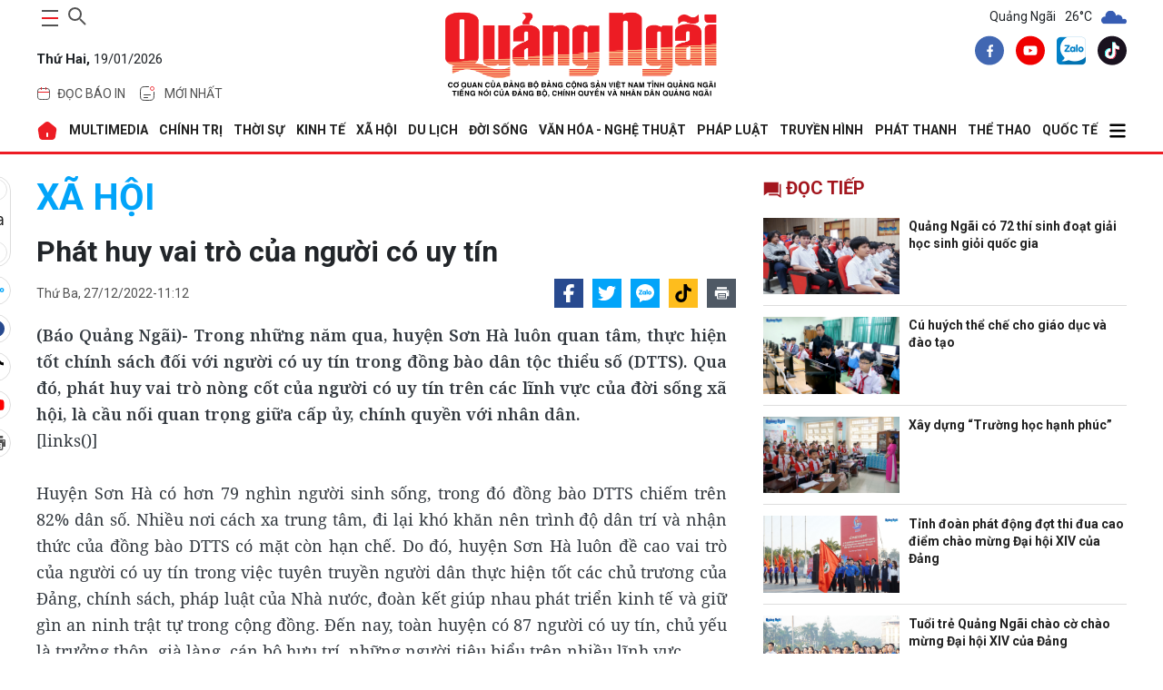

--- FILE ---
content_type: text/html; charset=utf-8
request_url: https://baoquangngai.vn/channel/2024/202212/phat-huy-vai-tro-cua-nguoi-co-uy-tin-3151149/
body_size: 41013
content:
<!DOCTYPE html>
<html lang="vi" translate="no">
<head>
    <meta http-equiv="Content-Type" content="text/html;charset=utf-8" />
    <meta charset="UTF-8">
    <meta http-equiv="X-UA-Compatible" content="IE=edge">
    <meta http-equiv="content-language" content="vi">
    <meta name="viewport" content="width=device-width, initial-scale=1.0" />
    <meta name="google" content="notranslate" />
    <meta content="vi-vn" itemprop="inlanguage" />
    <title>Phát huy vai trò của người có uy tín</title>
            <meta id="metaRobots" name="robots" content="index,follow,all,notranslate" />
    <meta name="format-detection" content="telephone=no" />
    <meta name="format-detection" content="address=no" />
    <meta name="Language" content="vi" />
    <link rel="icon" type="image/png" sizes="16x16" href="/image/icon_QNg.png">
        <meta name="description" content="(Báo Quảng Ngãi)- Trong những năm qua, huyện Sơn Hà luôn quan tâm, thực hiện tốt chính sách đối với người có uy tín trong đồng bào dân tộc thiểu số (DTTS). Qua đó, phát huy vai trò nòng cốt của người có uy tín trên các lĩnh vực của đời sống xã hội, là cầu nối quan trọng giữa cấp ủy, chính quyền với nhân dân." />
    <meta name="keywords" content="" />
    <meta name="news_keywords" content="" />
    <link rel="canonical" href="https://baoquangngai.vn//channel/2024/202212/phat-huy-vai-tro-cua-nguoi-co-uy-tin-3151149/" />
    <link rel="alternate" href="https://baoquangngai.vn//channel/2024/202212/phat-huy-vai-tro-cua-nguoi-co-uy-tin-3151149/" hreflang="vi-vn" />
    <meta property="og:site_name" content="Phát huy vai trò của người có uy tín">
    <meta property="og:url" itemprop="url" content="https://baoquangngai.vn//channel/2024/202212/phat-huy-vai-tro-cua-nguoi-co-uy-tin-3151149/" />
    <meta property="og:type" content="article" />
    <meta property="og:title" charset="UTF-8" http-equiv="Content-Type" itemprop="headline" content="" />
        <meta property="og:description" content="(Báo Quảng Ngãi)- Trong những năm qua, huyện Sơn Hà luôn quan tâm, thực hiện tốt chính sách đối với người có uy tín trong đồng bào dân tộc thiểu số (DTTS). Qua đó, phát huy vai trò nòng cốt của người có uy tín trên các lĩnh vực của đời sống xã hội, là cầu nối quan trọng giữa cấp ủy, chính quyền với nhân dân." />
    <meta property="og:image" content="https://image.baoquangngai.vn//data/dataimages/202212/original/images2504305_NUTIN1.jpg" />
    <meta property="og:image:width">
    <meta property="og:image:height">
    <meta property="article:author" content="BaoQuangNgai" />
    <meta property="article:section" content="News" />
    <meta property="article:tag" content="" />
    <link rel="shortcut icon" href="/image/icon_QNg.png">
    <!-- GOOGLE FONTS -->
    <link href="https://fonts.googleapis.com/css2?family=Noto+Serif:wght@400;700&family=Roboto:ital,wght@0,100;0,300;0,400;0,500;0,700;0,900;1,100;1,300;1,400;1,500;1,700;1,900&display=swap&subset=vietnamese" rel="stylesheet" />
    <!-- BootStrap -->
    <link href="/lib/bootstrap/bootstrap.min.css" rel="stylesheet" />
    <!-- Global -->
    <link href="/css/global.css?v=639044621256496008" rel="stylesheet" />
    
            <link href="/css/slug-all.css?v=0wfu40KLLkdqB8kqlcJEGaOflGBFtP-amKvnb1eKFAs" rel="stylesheet" />
            <link rel="stylesheet" href="https://cdn.jsdelivr.net/npm/glightbox/dist/css/glightbox.min.css" />
            <link href="/lib/toastr/toastr.min.css" rel="stylesheet" />
            <link href="/css/detail.css?v=8ehRpVem_o55LxpoPWNzDOsJ71wXxKQRKyrdsTeYifk" rel="stylesheet" />
        
        <script type="application/ld+json">
            {
            "@context": "http://schema.org",
            "@type": "NewsArticle",
            "headline": "Phát huy vai trò của người có uy tín",
            "description": "(Báo Quảng Ngãi)- Trong những năm qua, huyện Sơn Hà luôn quan tâm, thực hiện tốt chính sách đối với người có uy tín trong đồng bào dân tộc thiểu số (DTTS). Qua đó, phát huy vai trò nòng cốt của người có uy tín trên các lĩnh vực của đời sống xã hội, là cầu nối quan trọng giữa cấp ủy, chính quyền với nhân dân.",
            "image": "https://image.baoquangngai.vn//data/dataimages/202212/original/images2504305_NUTIN1.jpg",
            "datePublished": "2022-12-27T11:12:03+07:00",
            "dateModified":  "2022-12-27T11:12:03+07:00",
            "publisher": {
            "@type": "Organization",
            "name": "Báo Quảng Ngãi điện tử"
            }
            }
        </script>
</head>
<body>
    
    <div b-ico8nbm7el class="container">
        <!--Header-->
        <header b-ico8nbm7el>
            <div class="main-head">
    <div class="item">
        <div class="control d-flex">
            <button class="main-nav-toggle" aria-label="maintoggle" onclick="menuToggle()">
                <span></span>
            </button>
            <div class="search-wrapper">
                <div class="input-holder">
                    <input type="text"
                           class="search-input"
                           placeholder="Tìm kiếm " id="inputSearch" />
                    <button class="search-icon" aria-label="searchicon"
                            onclick="searchToggle(this, event);">
                        <span></span>
                    </button>
                </div>
                <span class="close" onclick="searchToggle(this, event);"></span>
            </div>
        </div>
        <p class="date">
            <b>Th&#x1EE9; Hai,</b>
            19/01/2026
        </p>
        <div class="header-menu">
            <ul class="list">
                <li class="menu-item">
                    <a href="/bao-in" class="tag">
                        <svg width="16"
                             height="16"
                             viewBox="0 0 16 16"
                             fill="none"
                             xmlns="http://www.w3.org/2000/svg">
                            <path d="M1.6665 6.5H14.3332"
                                  stroke="#ED1C24"
                                  stroke-linecap="round" />
                            <path d="M1.5 7.83333C1.5 5.31918 1.5 4.0621 2.26152 3.28105C3.02304 2.5 4.2487 2.5 6.7 2.5H9.3C11.7513 2.5 12.977 2.5 13.7385 3.28105C14.5 4.0621 14.5 5.31918 14.5 7.83333V9.16667C14.5 11.6808 14.5 12.9379 13.7385 13.719C12.977 14.5 11.7513 14.5 9.3 14.5H6.7C4.2487 14.5 3.02304 14.5 2.26152 13.719C1.5 12.9379 1.5 11.6808 1.5 9.16667V7.83333Z"
                                  stroke="#525252" />
                            <path d="M5.5 3.5V1.5"
                                  stroke="#ED1C24"
                                  stroke-linecap="round" />
                            <path d="M10.5 3.50002V1.50002"
                                  stroke="#ED1C24"
                                  stroke-linecap="round" />
                        </svg>
                        <span>đọc báo in</span>
                    </a>
                    <div class="dropdown-menu">
                        <ul>
                            <li class="list-item"><a href="/bao-in/bao-in-hang-ngay">Báo Hàng ngày</a></li>
                            <li class="list-item"><a href="/bao-in/bao-in-cuoi-tuan">Báo Cuối tuần</a></li>
                        </ul>
                    </div>
                </li>
                <li class="menu-item">
                    <a href="/tin-moi-nhat" class="tag">
                        <svg version="1.1"
                             id="Layer_1"
                             xmlns="http://www.w3.org/2000/svg"
                             xmlns:xlink="http://www.w3.org/1999/xlink"
                             x="0px"
                             y="0px"
                             width="24px"
                             height="24px"
                             viewBox="0 0 24 24"
                             enable-background="new 0 0 24 24"
                             xml:space="preserve">
                        <path fill="none"
                              stroke="#424242"
                              stroke-linecap="round"
                              d="M19.5,10.5V12c0,3.535,0,5.303-1.098,6.402
                    C17.303,19.5,15.535,19.5,12,19.5c-3.536,0-5.303,0-6.402-1.098C4.5,17.303,4.5,15.535,4.5,12c0-3.536,0-5.303,1.098-6.402
                    C6.697,4.5,8.464,4.5,12,4.5h1.5" />
                        <path fill="none"
                              stroke="#ED1C24"
                              d="M19.5,6.5c0,1.104-0.896,2-2,2s-2-0.896-2-2s0.896-2,2-2S19.5,5.396,19.5,6.5z" />
                        <path fill="none"
                              stroke="#424242"
                              stroke-linecap="round"
                              d="M8.5,13.5h7" />
                        <path fill="none"
                              stroke="#424242"
                              stroke-linecap="round"
                              d="M8.5,16.5h4" />
                    </svg>
                        <span>Mới nhất</span>
                    </a>
                </li>
            </ul>
        </div>
    </div>
    <div class="item">
        <h2 class="logo">
            <a href="/">
                <img src="/image/logo_BQNg.png" alt="Báo Quảng Ngãi" />
            </a>
        </h2>
    </div>
    <div class="item">
        <!--Thời tiết-->
            <div class="weather">
        <span>Quảng Ngãi</span>
                    <span>26°C</span>
                    <span>
                        <img src="https://file.thoitiet.edu.vn/thoitietedu/icons/03d.png" alt="Thới tiết Quảng Ngãi" />
                    </span>
    </div>

        <div class="share">
            <a aria-label="facebook" title="facebook" href="https://www.facebook.com/profile.php?id=100067857617655" class="item-social" rel="nofollow" target="_blank">
                <svg width="32" height="33" viewBox="0 0 32 33" fill="none" xmlns="http://www.w3.org/2000/svg">
                    <path d="M16 32.6406C24.8366 32.6406 32 25.4772 32 16.6406C32 7.80407 24.8366 0.640625 16 0.640625C7.16344 0.640625 0 7.80407 0 16.6406C0 25.4772 7.16344 32.6406 16 32.6406Z" fill="#4167B2"></path>
                    <path d="M18.8437 12.5446H20.1096V10.3398C19.8913 10.3098 19.1402 10.2422 18.2654 10.2422C16.4402 10.2422 15.1899 11.3902 15.1899 13.5003V15.4422H13.1758V17.907H15.1899V24.1089H17.6593V17.9076H19.592L19.8988 15.4427H17.6588V13.7447C17.6593 13.0323 17.8511 12.5446 18.8437 12.5446Z" fill="white"></path>
                </svg>
            </a>
            <a aria-label="youtube" title="youtube" href="https://www.youtube.com/truyenhinhquangngai" class="item-social" rel="nofollow" target="_blank">
                <svg width="32" height="33" viewBox="0 0 32 33" fill="none" xmlns="http://www.w3.org/2000/svg">
                    <path d="M16 32.6406C24.8366 32.6406 32 25.4772 32 16.6406C32 7.80407 24.8366 0.640625 16 0.640625C7.16344 0.640625 0 7.80407 0 16.6406C0 25.4772 7.16344 32.6406 16 32.6406Z" fill="#F00000"></path>
                    <path d="M23.1523 13.0461C23.0673 12.7303 22.9009 12.4425 22.6697 12.2113C22.4385 11.9801 22.1507 11.8137 21.835 11.7287C20.6723 11.4141 16.0003 11.4141 16.0003 11.4141C16.0003 11.4141 11.3283 11.4141 10.1656 11.7287C9.84989 11.8137 9.56203 11.9801 9.33084 12.2113C9.09966 12.4425 8.93324 12.7303 8.84827 13.0461C8.63117 14.2318 8.52582 15.4353 8.53361 16.6407C8.52582 17.8462 8.63117 19.0497 8.84827 20.2354C8.93324 20.5511 9.09966 20.8389 9.33084 21.0702C9.56203 21.3013 9.84989 21.4677 10.1656 21.5527C11.3283 21.8674 16.0003 21.8674 16.0003 21.8674C16.0003 21.8674 20.6723 21.8674 21.835 21.5527C22.1507 21.4677 22.4385 21.3013 22.6697 21.0702C22.9009 20.8389 23.0673 20.5511 23.1523 20.2354C23.3694 19.0497 23.4747 17.8462 23.467 16.6407C23.4747 15.4353 23.3694 14.2318 23.1523 13.0461ZM14.507 18.8807V14.4007L18.3843 16.6407L14.507 18.8807Z" fill="white"></path>
                </svg>
            </a>
            <a aria-label="zalo" title="zalo" href="https://zalo.me/2091284818927145141" class="item-social" rel="nofollow">
                <img src="/image/zalo-logo.webp" alt="Zalo Báo Quảng Ngãi điện tử" />
            </a>
            <a aria-label="tiktok" title="tiktok" href="https://www.tiktok.com/@baoquangngai.vn?_t=ZS-8wAkH3qmY3c&_r=1" class="item-social" rel="nofollow" target="_blank">
                <svg width="32" height="33" viewBox="0 0 32 33" fill="none" xmlns="http://www.w3.org/2000/svg">
                    <path fill-rule="evenodd" clip-rule="evenodd" d="M16 0.640625C24.8367 0.640625 32.0001 7.80406 32.0001 16.6407C32.0001 25.4773 24.8367 32.6407 16 32.6407C7.16343 32.6407 0 25.4773 0 16.6407C0 7.80406 7.16343 0.640625 16 0.640625ZM19.2123 7.42217C19.2447 7.69836 19.2915 7.96562 19.3526 8.2229L19.9577 8.2231C20.0701 9.18223 20.3423 10.0585 20.7704 10.786C21.4695 11.4335 22.3828 11.8328 23.4853 11.9035V12.7874C23.6898 12.83 23.9029 12.859 24.1245 12.8732V15.7234C22.6992 15.8637 21.4518 15.3945 19.9984 14.5204L20.2215 19.4016C20.2215 20.9758 20.2273 21.6953 19.3826 23.1433C17.4102 26.5246 13.796 26.6642 11.4937 24.9022C10.3159 24.4937 9.27908 23.7055 8.62513 22.6356C6.71713 19.5141 8.43706 14.4264 13.9711 13.9028L13.9621 14.655V14.8441C14.2601 14.7821 14.5731 14.7343 14.9023 14.7032V17.7091C13.7039 17.9065 12.9427 18.2745 12.5869 18.9551C11.8742 20.3181 12.1982 21.5016 12.9436 22.2488C14.5061 22.5172 16.246 21.4346 15.9841 18.0871V7.42207H19.2124L19.2123 7.42217Z" fill="#1A121F"></path>
                    <path fill-rule="evenodd" clip-rule="evenodd" d="M19.2135 7.42197C19.5104 9.95695 21.0293 11.7456 23.4863 11.9034V14.3078L23.4705 14.3092V12.2668C21.0134 12.1092 19.6006 10.5974 19.3037 8.06239L16.7008 8.06229V18.7273C17.0763 23.5277 13.336 23.6704 11.9052 21.8503C13.5834 22.8999 16.3084 22.2176 15.9852 18.0869V7.42188H19.2135V7.42197ZM12.2195 25.1017C10.7489 24.799 9.41157 23.9204 8.62619 22.6356C6.71819 19.514 8.43813 14.4264 13.9722 13.9028L13.9631 14.655C8.83259 15.4722 8.31746 20.9833 9.73826 23.2759C10.2861 24.16 11.1856 24.7818 12.2195 25.1017Z" fill="#26F4EE"></path>
                    <path fill-rule="evenodd" clip-rule="evenodd" d="M19.9573 8.22285C20.1264 9.66631 20.6574 10.9223 21.5369 11.7655C20.3018 11.1267 19.5564 9.9113 19.3229 8.22266L19.9574 8.22285H19.9573ZM23.469 12.7839C23.6784 12.8284 23.8968 12.8585 24.1241 12.8731V15.7232C22.6988 15.8636 21.4514 15.3943 19.9979 14.5203L20.221 19.4015C20.221 20.9757 20.2269 21.6951 19.3822 23.1432C17.3236 26.6721 13.4765 26.6705 11.1992 24.6609C14.1685 26.3664 19.3522 25.0312 19.3427 19.2415V13.9139C20.7963 14.788 22.0436 15.2573 23.4689 15.1168V12.7838L23.469 12.7839ZM13.9616 14.8441C14.2597 14.7821 14.5727 14.7342 14.9018 14.7031V17.709C13.7035 17.9065 12.9423 18.2744 12.5864 18.9551C11.5841 20.8716 12.6319 22.4339 14.019 22.9261C12.2838 22.8638 10.5621 21.0816 11.7577 18.7951C12.1136 18.1146 12.7633 17.7465 13.9616 17.5491V14.8442V14.8441Z" fill="#FB2C53"></path>
                    <path fill-rule="evenodd" clip-rule="evenodd" d="M19.3029 8.0626C19.5999 10.5976 21.0126 12.1094 23.4697 12.267V15.1172C22.0444 15.2575 20.797 14.7884 19.3435 13.9143V19.2418C19.355 26.1954 11.8746 26.7244 9.73749 23.2761C8.31669 20.9835 8.83173 15.4724 13.9624 14.6552V17.5492C12.764 17.7467 12.1144 18.1148 11.7585 18.7953C9.55922 23.0009 17.2302 25.503 16.7001 18.7275V8.0625L19.303 8.0626H19.3029Z" fill="#FEFEFE"></path>
                </svg>
            </a>
        </div>
    </div>
</div>
        </header>

        <!--Menu-->
            <nav class="main-nav menu-header">
        <div class="menu">
            <ul>
                <li>
                    <a href="/" alt="Báo Quảng Ngãi điện tử">
                        <svg width="24"
                        height="24"
                        viewBox="0 0 24 24"
                        fill="none"
                        xmlns="http://www.w3.org/2000/svg">
                            <path fill-rule="evenodd"
                            clip-rule="evenodd"
                            d="M14.28 2.77L20.83 8.01C21.75 8.76 22.32 10.26 22.14 11.43L20.88 18.97C20.59 20.64 18.99 22 17.3 22H6.69996C4.98996 22 3.41996 20.67 3.12996 18.98L1.86996 11.44C1.66996 10.26 2.23996 8.76 3.17996 8.01L9.72996 2.76C11 1.74 13 1.75 14.28 2.77ZM12 14C11.4477 14 11 14.4477 11 15V18C11 18.5523 11.4477 19 12 19C12.5523 19 13 18.5523 13 18V15C13 14.4477 12.5523 14 12 14Z"
                            fill="#ED1C24" />
                        </svg>
                    </a>
                </li>
                                    <li>
                                        <a href="/multimedia"> MULTIMEDIA </a>
                                        <div class="dropdown-menu">
                                            <ul>
                                                            <li class="list-item">
                                                                <a href="/multimedia/thoi-su-truyen-hinh">Thời sự truyền hình</a>
                                                            </li>
                                                            <li class="list-item">
                                                                <a href="/multimedia/video">Video</a>
                                                            </li>
                                                            <li class="list-item">
                                                                <a href="/multimedia/emagazine">Emagazine</a>
                                                            </li>
                                                            <li class="list-item">
                                                                <a href="/multimedia/podcast">Podcast</a>
                                                            </li>
                                                            <li class="list-item">
                                                                <a href="/multimedia/anh">Ảnh</a>
                                                            </li>
                                                            <li class="list-item">
                                                                <a href="/multimedia/infographic">Infographic</a>
                                                            </li>
                                            </ul>
                                        </div>
                                    </li>
                                    <li>
                                        <a href="/chinh-tri"> CHÍNH TRỊ </a>
                                        <div class="dropdown-menu">
                                            <ul>
                                                            <li class="list-item">
                                                                <a href="/chinh-tri/xay-dung-dang">Xây dựng Đảng</a>
                                                            </li>
                                                            <li class="list-item">
                                                                <a href="/chinh-tri/dua-nghi-quyet-vao-cuoc-song">Đưa Nghị quyết vào cuộc sống</a>
                                                            </li>
                                                            <li class="list-item">
                                                                <a href="/chinh-tri/hoc-va-lam-theo-bac">Học và làm theo Bác</a>
                                                            </li>
                                                            <li class="list-item">
                                                                <a href="/chinh-tri/quoc-hoi-hdnd">Quốc hội - HĐND</a>
                                                            </li>
                                                            <li class="list-item">
                                                                <a href="/chinh-tri/chinh-quyen">Chính quyền</a>
                                                            </li>
                                                            <li class="list-item">
                                                                <a href="/chinh-tri/quoc-phong-toan-dan">Quốc phòng toàn dân</a>
                                                            </li>
                                                            <li class="list-item">
                                                                <a href="/chinh-tri/nhan-su">Nhân sự</a>
                                                            </li>
                                                            <li class="list-item">
                                                                <a href="/chinh-tri/cai-cach-hanh-chinh">Cải cách hành chính</a>
                                                            </li>
                                            </ul>
                                        </div>
                                    </li>
                                    <li>
                                        <a href="/thoi-su"> THỜI SỰ </a>
                                        <div class="dropdown-menu">
                                            <ul>
                                                            <li class="list-item">
                                                                <a href="/thoi-su/trong-tinh">Trong tỉnh</a>
                                                            </li>
                                                            <li class="list-item">
                                                                <a href="/thoi-su/trong-nuoc">Trong nước</a>
                                                            </li>
                                                            <li class="list-item">
                                                                <a href="/thoi-su/doi-ngoai">Đối ngoại</a>
                                                            </li>
                                                            <li class="list-item">
                                                                <a href="/thoi-su/su-kien-binh-luan">Sự kiện - Bình luận</a>
                                                            </li>
                                            </ul>
                                        </div>
                                    </li>
                                    <li>
                                        <a href="/kinh-te"> KINH TẾ </a>
                                        <div class="dropdown-menu">
                                            <ul>
                                                            <li class="list-item">
                                                                <a href="/kinh-te/do-thi-cong-nghiep">Đô thị - Công nghiệp</a>
                                                            </li>
                                                            <li class="list-item">
                                                                <a href="/kinh-te/nong-nghiep-nong-thon">Nông nghiệp - Nông thôn</a>
                                                            </li>
                                                            <li class="list-item">
                                                                <a href="/kinh-te/bien-kinh-te-bien">Biển - Kinh tế biển</a>
                                                            </li>
                                                            <li class="list-item">
                                                                <a href="/kinh-te/tai-chinh-thuong-mai">Tài chính - Thương mại</a>
                                                            </li>
                                                            <li class="list-item">
                                                                <a href="/kinh-te/doanh-nghiep-doanh-nhan">Doanh nghiệp - Doanh nhân</a>
                                                            </li>
                                                            <li class="list-item">
                                                                <a href="/kinh-te/khoi-nghiep-ocop">Khởi nghiệp - OCOP</a>
                                                            </li>
                                            </ul>
                                        </div>
                                    </li>
                                    <li>
                                        <a href="/xa-hoi"> XÃ HỘI </a>
                                        <div class="dropdown-menu">
                                            <ul>
                                                            <li class="list-item">
                                                                <a href="/xa-hoi/giao-duc">Giáo dục</a>
                                                            </li>
                                                            <li class="list-item">
                                                                <a href="/xa-hoi/y-te">Y tế</a>
                                                            </li>
                                                            <li class="list-item">
                                                                <a href="/xa-hoi/hoi-doan-the">Hội - Đoàn thể</a>
                                                            </li>
                                                            <li class="list-item">
                                                                <a href="/xa-hoi/moi-truong">Môi trường</a>
                                                            </li>
                                                            <li class="list-item">
                                                                <a href="/xa-hoi/lao-dong-viec-lam">Lao động - Việc làm</a>
                                                            </li>
                                                            <li class="list-item">
                                                                <a href="/xa-hoi/nhip-song-vung-cao">Nhịp sống vùng cao</a>
                                                            </li>
                                            </ul>
                                        </div>
                                    </li>
                                    <li>
                                        <a href="/du-lich"> DU LỊCH </a>
                                        <div class="dropdown-menu">
                                            <ul>
                                                            <li class="list-item">
                                                                <a href="/du-lich/danh-lam-thang-canh">Danh lam thắng cảnh</a>
                                                            </li>
                                                            <li class="list-item">
                                                                <a href="/du-lich/trai-nghiem-kham-pha">Trải nghiệm - Khám phá</a>
                                                            </li>
                                                            <li class="list-item">
                                                                <a href="/du-lich/am-thuc">Ẩm thực</a>
                                                            </li>
                                            </ul>
                                        </div>
                                    </li>
                                    <li>
                                        <a href="/doi-song"> ĐỜI SỐNG </a>
                                        <div class="dropdown-menu">
                                            <ul>
                                                            <li class="list-item">
                                                                <a href="/doi-song/nguoi-tot-viec-tot">Người tốt - Việc tốt</a>
                                                            </li>
                                                            <li class="list-item">
                                                                <a href="/doi-song/thanh-am-cuoc-song">Thanh âm cuộc sống</a>
                                                            </li>
                                                            <li class="list-item">
                                                                <a href="/doi-song/hon-nhan-gia-dinh">Hôn nhân - Gia đình</a>
                                                            </li>
                                                            <li class="list-item">
                                                                <a href="/doi-song/vong-tay-nhan-ai">Vòng tay nhân ái</a>
                                                            </li>
                                                            <li class="list-item">
                                                                <a href="/doi-song/nhip-cau-ban-doc">Nhịp cầu bạn đọc</a>
                                                            </li>
                                                            <li class="list-item">
                                                                <a href="/doi-song/goc-ban-tre">Góc bạn trẻ</a>
                                                            </li>
                                                            <li class="list-item">
                                                                <a href="/doi-song/lam-dep">Làm đẹp</a>
                                                            </li>
                                            </ul>
                                        </div>
                                    </li>
                                    <li>
                                        <a href="/van-hoa-nghe-thuat"> VĂN HÓA - NGHỆ THUẬT </a>
                                        <div class="dropdown-menu">
                                            <ul>
                                                            <li class="list-item">
                                                                <a href="/van-hoa-nghe-thuat/tim-lai-dau-xua">Tìm lại dấu xưa</a>
                                                            </li>
                                                            <li class="list-item">
                                                                <a href="/van-hoa-nghe-thuat/thong-tin-van-hoa-van-nghe">Thông tin Văn hóa - Văn nghệ</a>
                                                            </li>
                                                            <li class="list-item">
                                                                <a href="/van-hoa-nghe-thuat/truyen-ngan-tap-but">Truyện ngắn - Tạp bút</a>
                                                            </li>
                                                            <li class="list-item">
                                                                <a href="/van-hoa-nghe-thuat/tac-gia-tac-pham">Tác giả - Tác phẩm</a>
                                                            </li>
                                                            <li class="list-item">
                                                                <a href="/van-hoa-nghe-thuat/tho">Thơ</a>
                                                            </li>
                                                            <li class="list-item">
                                                                <a href="/van-hoa-nghe-thuat/tuoi-hong">Tuổi hồng</a>
                                                            </li>
                                            </ul>
                                        </div>
                                    </li>
                                    <li>
                                        <a href="/phap-luat"> PHÁP LUẬT </a>
                                        <div class="dropdown-menu">
                                            <ul>
                                                            <li class="list-item">
                                                                <a href="/phap-luat/an-ninh-trat-tu">An ninh - Trật tự</a>
                                                            </li>
                                                            <li class="list-item">
                                                                <a href="/phap-luat/an-toan-giao-thong">An toàn giao thông</a>
                                                            </li>
                                                            <li class="list-item">
                                                                <a href="/phap-luat/tu-van-phap-luat">Tư vấn pháp luật</a>
                                                            </li>
                                                            <li class="list-item">
                                                                <a href="/phap-luat/van-ban-moi">Văn bản mới</a>
                                                            </li>
                                            </ul>
                                        </div>
                                    </li>
                                    <li>
                                        <a href="https://quangngaitv.vn/truyen-hinh" target="_blank"> Truyền hình </a>
                                        <div class="dropdown-menu">
                                            <ul>
                                            </ul>
                                        </div>
                                    </li>
                                    <li>
                                        <a href="https://quangngaitv.vn/phat-thanh" target="_blank"> Phát thanh </a>
                                        <div class="dropdown-menu">
                                            <ul>
                                            </ul>
                                        </div>
                                    </li>
                                    <li>
                                        <a href="/the-thao"> THỂ THAO </a>
                                        <div class="dropdown-menu">
                                            <ul>
                                                            <li class="list-item">
                                                                <a href="/the-thao/trong-tinh">Trong tỉnh</a>
                                                            </li>
                                                            <li class="list-item">
                                                                <a href="/the-thao/trong-nuoc">Trong nước</a>
                                                            </li>
                                                            <li class="list-item">
                                                                <a href="/the-thao/quoc-te">Quốc tế</a>
                                                            </li>
                                                            <li class="list-item">
                                                                <a href="/the-thao/sea-games-33">SEA Games 33</a>
                                                            </li>
                                                            <li class="list-item">
                                                                <a href="/the-thao/dai-hoi-tdtt">Đại hội TDTT</a>
                                                            </li>
                                            </ul>
                                        </div>
                                    </li>
                                    <li>
                                        <a href="/quoc-te"> QUỐC TẾ </a>
                                        <div class="dropdown-menu">
                                            <ul>
                                                            <li class="list-item">
                                                                <a href="/quoc-te/tin-tuc">Tin tức</a>
                                                            </li>
                                                            <li class="list-item">
                                                                <a href="/quoc-te/binh-luan">Bình luận</a>
                                                            </li>
                                                            <li class="list-item">
                                                                <a href="/quoc-te/tu-lieu">Tư liệu</a>
                                                            </li>
                                            </ul>
                                        </div>
                                    </li>
                    <li>
                        <a href="javascript:;">
                            <svg width="20"
                                 height="20"
                                 xmlns="http://www.w3.org/2000/svg"
                                 viewBox="0 0 448 512">
                                <path d="M0 96C0 78.3 14.3 64 32 64l384 0c17.7 0 32 14.3 32 32s-14.3 32-32 32L32 128C14.3 128 0 113.7 0 96zM0 256c0-17.7 14.3-32 32-32l384 0c17.7 0 32 14.3 32 32s-14.3 32-32 32L32 288c-17.7 0-32-14.3-32-32zM448 416c0 17.7-14.3 32-32 32L32 448c-17.7 0-32-14.3-32-32s14.3-32 32-32l384 0c17.7 0 32 14.3 32 32z" />
                            </svg>
                        </a>
                        <div class="dropdown-menu">
                            <ul>
                                            <li class="list-item">
                                                <a href="/quang-ngai-que-minh">QUẢNG NGÃI QUÊ MÌNH</a>
                                            </li>
                                            <li class="list-item">
                                                <a href="/khoa-hoc-cong-nghe">KHOA HỌC - CÔNG NGHỆ</a>
                                            </li>
                                            <li class="list-item">
                                                <a href="/hoat-dong-cua-lanh-dao-tinh">HOẠT ĐỘNG CỦA LÃNH ĐẠO TỈNH</a>
                                            </li>
                                            <li class="list-item">
                                                <a href="/phong-su">PHÓNG SỰ</a>
                                            </li>
                                            <li class="list-item">
                                                <a href="/phong-van-doi-thoai">PHỎNG VẤN - ĐỐI THOẠI</a>
                                            </li>
                                            <li class="list-item">
                                                <a href="/bao-in">BÁO IN</a>
                                            </li>
                                            <li class="list-item">
                                                <a href="/tet-online">TẾT ONLINE</a>
                                            </li>
                                            <li class="list-item">
                                                <a href="/chuyen-de-chuyen-sau">CHUYÊN ĐỀ CHUYÊN SÂU</a>
                                            </li>
                                            <li class="list-item">
                                                <a href="/nhin-ra-tinh-ban">NHÌN RA TỈNH BẠN</a>
                                            </li>
                                            <li class="list-item">
                                                <a href="/thong-tin-can-biet">THÔNG TIN CẦN BIẾT</a>
                                            </li>
                                            <li class="list-item">
                                                <a href="/o-to-xe-may">Ô TÔ - XE MÁY</a>
                                            </li>
                                            <li class="list-item">
                                                <a href="/multimedia">MULTIMEDIA</a>
                                            </li>
                            </ul>
                        </div>
                    </li>
            </ul>
        </div>
        <div class="sub-menu">
            <button class="close">
                <svg width="15"
                     height="15"
                     xmlns="http://www.w3.org/2000/svg"
                     viewBox="0 0 384 512">
                    <path d="M376.6 84.5c11.3-13.6 9.5-33.8-4.1-45.1s-33.8-9.5-45.1 4.1L192 206 56.6 43.5C45.3 29.9 25.1 28.1 11.5 39.4S-3.9 70.9 7.4 84.5L150.3 256 7.4 427.5c-11.3 13.6-9.5 33.8 4.1 45.1s33.8 9.5 45.1-4.1L192 306 327.4 468.5c11.3 13.6 31.5 15.4 45.1 4.1s15.4-31.5 4.1-45.1L233.7 256 376.6 84.5z" />
                </svg>
            </button>
            <div class="search-wrap">
                <div class="search-box">
                    <input id="inputSearchMB" type="text" placeholder="Tìm kiếm " />
                    <button class="icon" id="search_buttonMB">
                        <svg width="20"
                             height="20"
                             xmlns="http://www.w3.org/2000/svg"
                             viewBox="0 0 512 512">
                            <path d="M416 208c0 45.9-14.9 88.3-40 122.7L502.6 457.4c12.5 12.5 12.5 32.8 0 45.3s-32.8 12.5-45.3 0L330.7 376c-34.4 25.2-76.8 40-122.7 40C93.1 416 0 322.9 0 208S93.1 0 208 0S416 93.1 416 208zM208 352a144 144 0 1 0 0-288 144 144 0 1 0 0 288z" />
                        </svg>
                    </button>
                </div>
            </div>
            <div class="header-menu">
                <div class="tag">
                    <a href="/bao-in">
                        <svg width="16"
                             height="16"
                             viewBox="0 0 16 16"
                             fill="none"
                             xmlns="http://www.w3.org/2000/svg">
                            <path d="M1.6665 6.5H14.3332"
                                  stroke="#ED1C24"
                                  stroke-linecap="round"></path>
                            <path d="M1.5 7.83333C1.5 5.31918 1.5 4.0621 2.26152 3.28105C3.02304 2.5 4.2487 2.5 6.7 2.5H9.3C11.7513 2.5 12.977 2.5 13.7385 3.28105C14.5 4.0621 14.5 5.31918 14.5 7.83333V9.16667C14.5 11.6808 14.5 12.9379 13.7385 13.719C12.977 14.5 11.7513 14.5 9.3 14.5H6.7C4.2487 14.5 3.02304 14.5 2.26152 13.719C1.5 12.9379 1.5 11.6808 1.5 9.16667V7.83333Z"
                                  stroke="#525252"></path>
                            <path d="M5.5 3.5V1.5"
                                  stroke="#ED1C24"
                                  stroke-linecap="round"></path>
                            <path d="M10.5 3.50002V1.50002"
                                  stroke="#ED1C24"
                                  stroke-linecap="round"></path>
                        </svg>
                        <span>Đọc báo in</span>
                    </a>
                </div>
                <div class="tag">
                    <a href="/tin-moi-nhat">
                        <svg version="1.1"
                             id="Layer_1"
                             xmlns="http://www.w3.org/2000/svg"
                             xmlns:xlink="http://www.w3.org/1999/xlink"
                             x="0px"
                             y="0px"
                             width="24px"
                             height="24px"
                             viewBox="0 0 24 24"
                             enable-background="new 0 0 24 24"
                             xml:space="preserve">
                        <path fill="none"
                              stroke="#424242"
                              stroke-linecap="round"
                              d="M19.5,10.5V12c0,3.535,0,5.303-1.098,6.402
                  C17.303,19.5,15.535,19.5,12,19.5c-3.536,0-5.303,0-6.402-1.098C4.5,17.303,4.5,15.535,4.5,12c0-3.536,0-5.303,1.098-6.402
                  C6.697,4.5,8.464,4.5,12,4.5h1.5"></path>
                        <path fill="none"
                              stroke="#ED1C24"
                              d="M19.5,6.5c0,1.104-0.896,2-2,2s-2-0.896-2-2s0.896-2,2-2S19.5,5.396,19.5,6.5z"></path>
                        <path fill="none"
                              stroke="#424242"
                              stroke-linecap="round"
                              d="M8.5,13.5h7"></path>
                        <path fill="none"
                              stroke="#424242"
                              stroke-linecap="round"
                              d="M8.5,16.5h4"></path>
                    </svg>
                        <span>Mới nhất</span>
                    </a>
                </div>
            </div>
            <div class="category-menu">
                <ul>
                            <li>
                                <a class="title" href="/multimedia"> MULTIMEDIA </a>
                                <ul>
                                                <li class="list-item">
                                                    <a href="/multimedia/thoi-su-truyen-hinh">Thời sự truyền hình</a>
                                                </li>
                                                <li class="list-item">
                                                    <a href="/multimedia/video">Video</a>
                                                </li>
                                                <li class="list-item">
                                                    <a href="/multimedia/emagazine">Emagazine</a>
                                                </li>
                                                <li class="list-item">
                                                    <a href="/multimedia/podcast">Podcast</a>
                                                </li>
                                                <li class="list-item">
                                                    <a href="/multimedia/anh">Ảnh</a>
                                                </li>
                                                <li class="list-item">
                                                    <a href="/multimedia/infographic">Infographic</a>
                                                </li>
                                </ul>
                            </li>
                            <li>
                                <a class="title" href="/chinh-tri"> CHÍNH TRỊ </a>
                                <ul>
                                                <li class="list-item">
                                                    <a href="/chinh-tri/xay-dung-dang">Xây dựng Đảng</a>
                                                </li>
                                                <li class="list-item">
                                                    <a href="/chinh-tri/dua-nghi-quyet-vao-cuoc-song">Đưa Nghị quyết vào cuộc sống</a>
                                                </li>
                                                <li class="list-item">
                                                    <a href="/chinh-tri/hoc-va-lam-theo-bac">Học và làm theo Bác</a>
                                                </li>
                                                <li class="list-item">
                                                    <a href="/chinh-tri/quoc-hoi-hdnd">Quốc hội - HĐND</a>
                                                </li>
                                                <li class="list-item">
                                                    <a href="/chinh-tri/chinh-quyen">Chính quyền</a>
                                                </li>
                                                <li class="list-item">
                                                    <a href="/chinh-tri/quoc-phong-toan-dan">Quốc phòng toàn dân</a>
                                                </li>
                                                <li class="list-item">
                                                    <a href="/chinh-tri/nhan-su">Nhân sự</a>
                                                </li>
                                                <li class="list-item">
                                                    <a href="/chinh-tri/cai-cach-hanh-chinh">Cải cách hành chính</a>
                                                </li>
                                </ul>
                            </li>
                            <li>
                                <a class="title" href="/thoi-su"> THỜI SỰ </a>
                                <ul>
                                                <li class="list-item">
                                                    <a href="/thoi-su/trong-tinh">Trong tỉnh</a>
                                                </li>
                                                <li class="list-item">
                                                    <a href="/thoi-su/trong-nuoc">Trong nước</a>
                                                </li>
                                                <li class="list-item">
                                                    <a href="/thoi-su/doi-ngoai">Đối ngoại</a>
                                                </li>
                                                <li class="list-item">
                                                    <a href="/thoi-su/su-kien-binh-luan">Sự kiện - Bình luận</a>
                                                </li>
                                </ul>
                            </li>
                            <li>
                                <a class="title" href="/kinh-te"> KINH TẾ </a>
                                <ul>
                                                <li class="list-item">
                                                    <a href="/kinh-te/do-thi-cong-nghiep">Đô thị - Công nghiệp</a>
                                                </li>
                                                <li class="list-item">
                                                    <a href="/kinh-te/nong-nghiep-nong-thon">Nông nghiệp - Nông thôn</a>
                                                </li>
                                                <li class="list-item">
                                                    <a href="/kinh-te/bien-kinh-te-bien">Biển - Kinh tế biển</a>
                                                </li>
                                                <li class="list-item">
                                                    <a href="/kinh-te/tai-chinh-thuong-mai">Tài chính - Thương mại</a>
                                                </li>
                                                <li class="list-item">
                                                    <a href="/kinh-te/doanh-nghiep-doanh-nhan">Doanh nghiệp - Doanh nhân</a>
                                                </li>
                                                <li class="list-item">
                                                    <a href="/kinh-te/khoi-nghiep-ocop">Khởi nghiệp - OCOP</a>
                                                </li>
                                </ul>
                            </li>
                            <li>
                                <a class="title" href="/xa-hoi"> XÃ HỘI </a>
                                <ul>
                                                <li class="list-item">
                                                    <a href="/xa-hoi/giao-duc">Giáo dục</a>
                                                </li>
                                                <li class="list-item">
                                                    <a href="/xa-hoi/y-te">Y tế</a>
                                                </li>
                                                <li class="list-item">
                                                    <a href="/xa-hoi/hoi-doan-the">Hội - Đoàn thể</a>
                                                </li>
                                                <li class="list-item">
                                                    <a href="/xa-hoi/moi-truong">Môi trường</a>
                                                </li>
                                                <li class="list-item">
                                                    <a href="/xa-hoi/lao-dong-viec-lam">Lao động - Việc làm</a>
                                                </li>
                                                <li class="list-item">
                                                    <a href="/xa-hoi/nhip-song-vung-cao">Nhịp sống vùng cao</a>
                                                </li>
                                </ul>
                            </li>
                            <li>
                                <a class="title" href="/du-lich"> DU LỊCH </a>
                                <ul>
                                                <li class="list-item">
                                                    <a href="/du-lich/danh-lam-thang-canh">Danh lam thắng cảnh</a>
                                                </li>
                                                <li class="list-item">
                                                    <a href="/du-lich/trai-nghiem-kham-pha">Trải nghiệm - Khám phá</a>
                                                </li>
                                                <li class="list-item">
                                                    <a href="/du-lich/am-thuc">Ẩm thực</a>
                                                </li>
                                </ul>
                            </li>
                            <li>
                                <a class="title" href="/doi-song"> ĐỜI SỐNG </a>
                                <ul>
                                                <li class="list-item">
                                                    <a href="/doi-song/nguoi-tot-viec-tot">Người tốt - Việc tốt</a>
                                                </li>
                                                <li class="list-item">
                                                    <a href="/doi-song/thanh-am-cuoc-song">Thanh âm cuộc sống</a>
                                                </li>
                                                <li class="list-item">
                                                    <a href="/doi-song/hon-nhan-gia-dinh">Hôn nhân - Gia đình</a>
                                                </li>
                                                <li class="list-item">
                                                    <a href="/doi-song/vong-tay-nhan-ai">Vòng tay nhân ái</a>
                                                </li>
                                                <li class="list-item">
                                                    <a href="/doi-song/nhip-cau-ban-doc">Nhịp cầu bạn đọc</a>
                                                </li>
                                                <li class="list-item">
                                                    <a href="/doi-song/goc-ban-tre">Góc bạn trẻ</a>
                                                </li>
                                                <li class="list-item">
                                                    <a href="/doi-song/lam-dep">Làm đẹp</a>
                                                </li>
                                </ul>
                            </li>
                            <li>
                                <a class="title" href="/van-hoa-nghe-thuat"> VĂN HÓA - NGHỆ THUẬT </a>
                                <ul>
                                                <li class="list-item">
                                                    <a href="/van-hoa-nghe-thuat/tim-lai-dau-xua">Tìm lại dấu xưa</a>
                                                </li>
                                                <li class="list-item">
                                                    <a href="/van-hoa-nghe-thuat/thong-tin-van-hoa-van-nghe">Thông tin Văn hóa - Văn nghệ</a>
                                                </li>
                                                <li class="list-item">
                                                    <a href="/van-hoa-nghe-thuat/truyen-ngan-tap-but">Truyện ngắn - Tạp bút</a>
                                                </li>
                                                <li class="list-item">
                                                    <a href="/van-hoa-nghe-thuat/tac-gia-tac-pham">Tác giả - Tác phẩm</a>
                                                </li>
                                                <li class="list-item">
                                                    <a href="/van-hoa-nghe-thuat/tho">Thơ</a>
                                                </li>
                                                <li class="list-item">
                                                    <a href="/van-hoa-nghe-thuat/tuoi-hong">Tuổi hồng</a>
                                                </li>
                                </ul>
                            </li>
                            <li>
                                <a class="title" href="/phap-luat"> PHÁP LUẬT </a>
                                <ul>
                                                <li class="list-item">
                                                    <a href="/phap-luat/an-ninh-trat-tu">An ninh - Trật tự</a>
                                                </li>
                                                <li class="list-item">
                                                    <a href="/phap-luat/an-toan-giao-thong">An toàn giao thông</a>
                                                </li>
                                                <li class="list-item">
                                                    <a href="/phap-luat/tu-van-phap-luat">Tư vấn pháp luật</a>
                                                </li>
                                                <li class="list-item">
                                                    <a href="/phap-luat/van-ban-moi">Văn bản mới</a>
                                                </li>
                                </ul>
                            </li>
                            <li>
                                <a class="title" href="https://quangngaitv.vn/truyen-hinh" target="_blank"> Truyền hình </a>
                                <ul>
                                </ul>
                            </li>
                            <li>
                                <a class="title" href="https://quangngaitv.vn/phat-thanh" target="_blank"> Phát thanh </a>
                                <ul>
                                </ul>
                            </li>
                            <li>
                                <a class="title" href="/the-thao"> THỂ THAO </a>
                                <ul>
                                                <li class="list-item">
                                                    <a href="/the-thao/trong-tinh">Trong tỉnh</a>
                                                </li>
                                                <li class="list-item">
                                                    <a href="/the-thao/trong-nuoc">Trong nước</a>
                                                </li>
                                                <li class="list-item">
                                                    <a href="/the-thao/quoc-te">Quốc tế</a>
                                                </li>
                                                <li class="list-item">
                                                    <a href="/the-thao/sea-games-33">SEA Games 33</a>
                                                </li>
                                                <li class="list-item">
                                                    <a href="/the-thao/dai-hoi-tdtt">Đại hội TDTT</a>
                                                </li>
                                </ul>
                            </li>
                            <li>
                                <a class="title" href="/quoc-te"> QUỐC TẾ </a>
                                <ul>
                                                <li class="list-item">
                                                    <a href="/quoc-te/tin-tuc">Tin tức</a>
                                                </li>
                                                <li class="list-item">
                                                    <a href="/quoc-te/binh-luan">Bình luận</a>
                                                </li>
                                                <li class="list-item">
                                                    <a href="/quoc-te/tu-lieu">Tư liệu</a>
                                                </li>
                                </ul>
                            </li>
                            <li>
                                <a class="title" href="/quang-ngai-que-minh"> QUẢNG NGÃI QUÊ MÌNH </a>
                                <ul>
                                                <li class="list-item">
                                                    <a href="/quang-ngai-que-minh/dat-va-nguoi">Đất và người</a>
                                                </li>
                                                <li class="list-item">
                                                    <a href="/quang-ngai-que-minh/nhip-song-phuong-xa">Nhịp sống phương xa</a>
                                                </li>
                                </ul>
                            </li>
                            <li>
                                <a class="title" href="/khoa-hoc-cong-nghe"> KHOA HỌC - CÔNG NGHỆ </a>
                                <ul>
                                                <li class="list-item">
                                                    <a href="/khoa-hoc-cong-nghe/dien-dan-tri-thuc">Diễn đàn trí thức</a>
                                                </li>
                                                <li class="list-item">
                                                    <a href="/khoa-hoc-cong-nghe/chuyen-doi-so">Chuyển đổi số</a>
                                                </li>
                                                <li class="list-item">
                                                    <a href="/khoa-hoc-cong-nghe/cong-nghe">Công nghệ</a>
                                                </li>
                                                <li class="list-item">
                                                    <a href="/khoa-hoc-cong-nghe/thoi-tiet">Thời tiết</a>
                                                </li>
                                </ul>
                            </li>
                            <li>
                                <a class="title" href="/hoat-dong-cua-lanh-dao-tinh"> HOẠT ĐỘNG CỦA LÃNH ĐẠO TỈNH </a>
                                <ul>
                                                <li class="list-item">
                                                    <a href="/hoat-dong-cua-lanh-dao-tinh/tinh-uy">Tỉnh ủy</a>
                                                </li>
                                                <li class="list-item">
                                                    <a href="/hoat-dong-cua-lanh-dao-tinh/quoc-hoi">Quốc hội</a>
                                                </li>
                                                <li class="list-item">
                                                    <a href="/hoat-dong-cua-lanh-dao-tinh/ubnd-tinh">UBND tỉnh</a>
                                                </li>
                                                <li class="list-item">
                                                    <a href="/hoat-dong-cua-lanh-dao-tinh/uy-ban-mttq-vn-tinh">Ủy ban MTTQ VN tỉnh</a>
                                                </li>
                                </ul>
                            </li>
                            <li>
                                <a class="title" href="/phong-su"> PHÓNG SỰ </a>
                                <ul>
                                </ul>
                            </li>
                            <li>
                                <a class="title" href="/phong-van-doi-thoai"> PHỎNG VẤN - ĐỐI THOẠI </a>
                                <ul>
                                </ul>
                            </li>
                            <li>
                                <a class="title" href="/bao-in"> BÁO IN </a>
                                <ul>
                                </ul>
                            </li>
                            <li>
                                <a class="title" href="/tet-online"> TẾT ONLINE </a>
                                <ul>
                                                <li class="list-item">
                                                    <a href="/tet-online/tet-khoe-tet-vui">Tết khỏe - Tết vui</a>
                                                </li>
                                                <li class="list-item">
                                                    <a href="/tet-online/tet-xua-tet-nay">Tết xưa - Tết nay</a>
                                                </li>
                                                <li class="list-item">
                                                    <a href="/tet-online/nhip-song-tet">Nhịp sống Tết</a>
                                                </li>
                                                <li class="list-item">
                                                    <a href="/tet-online/cam-xuc-dau-xuan">Cảm xúc đầu xuân</a>
                                                </li>
                                </ul>
                            </li>
                            <li>
                                <a class="title" href="/chuyen-de-chuyen-sau"> CHUYÊN ĐỀ CHUYÊN SÂU </a>
                                <ul>
                                                <li class="list-item">
                                                    <a href="/chuyen-de-chuyen-sau/tien-toi-dai-hoi-lan-thu-xiv-cua-dang">TIẾN TỚI ĐẠI HỘI LẦN THỨ XIV CỦA ĐẢNG</a>
                                                </li>
                                                <li class="list-item">
                                                    <a href="/chuyen-de-chuyen-sau/viet-nam-ky-nguyen-vuon-minh">VIỆT NAM - KỶ NGUYÊN VƯƠN MÌNH</a>
                                                </li>
                                                <li class="list-item">
                                                    <a href="/chuyen-de-chuyen-sau/tinh-gon-to-chuc-bo-may">TINH GỌN TỔ CHỨC BỘ MÁY</a>
                                                </li>
                                                <li class="list-item">
                                                    <a href="/chuyen-de-chuyen-sau/hoc-tap-va-lam-theo-bac">HỌC TẬP VÀ LÀM THEO BÁC</a>
                                                </li>
                                                <li class="list-item">
                                                    <a href="/chuyen-de-chuyen-sau/dung-quat-diem-den-hap-dan">DUNG QUẤT - ĐIỂM ĐẾN HẤP DẪN</a>
                                                </li>
                                </ul>
                            </li>
                            <li>
                                <a class="title" href="/nhin-ra-tinh-ban"> NHÌN RA TỈNH BẠN </a>
                                <ul>
                                </ul>
                            </li>
                            <li>
                                <a class="title" href="/thong-tin-can-biet"> THÔNG TIN CẦN BIẾT </a>
                                <ul>
                                                <li class="list-item">
                                                    <a href="/thong-tin-can-biet/bat-dong-san">Bất động sản</a>
                                                </li>
                                                <li class="list-item">
                                                    <a href="/thong-tin-can-biet/rao-vat">Rao vặt</a>
                                                </li>
                                                <li class="list-item">
                                                    <a href="/thong-tin-can-biet/nha-hang-khach-san">Nhà hàng - Khách sạn</a>
                                                </li>
                                                <li class="list-item">
                                                    <a href="/thong-tin-can-biet/tu-van-tieu-dung">Tư vấn tiêu dùng</a>
                                                </li>
                                                <li class="list-item">
                                                    <a href="/thong-tin-can-biet/thong-tin-doanh-nghiep">Thông tin doanh nghiệp</a>
                                                </li>
                                </ul>
                            </li>
                            <li>
                                <a class="title" href="/o-to-xe-may"> Ô TÔ - XE MÁY </a>
                                <ul>
                                                <li class="list-item">
                                                    <a href="/o-to-xe-may/tu-van-xe">Tư vấn xe</a>
                                                </li>
                                                <li class="list-item">
                                                    <a href="/o-to-xe-may/thi-truong-xe">Thị trường xe</a>
                                                </li>
                                </ul>
                            </li>
                            <li>
                                <a class="title" href="/multimedia"> MULTIMEDIA </a>
                                <ul>
                                                <li class="list-item">
                                                    <a href="/multimedia/thoi-su-truyen-hinh">Thời sự truyền hình</a>
                                                </li>
                                                <li class="list-item">
                                                    <a href="/multimedia/video">Video</a>
                                                </li>
                                                <li class="list-item">
                                                    <a href="/multimedia/emagazine">Emagazine</a>
                                                </li>
                                                <li class="list-item">
                                                    <a href="/multimedia/podcast">Podcast</a>
                                                </li>
                                                <li class="list-item">
                                                    <a href="/multimedia/anh">Ảnh</a>
                                                </li>
                                                <li class="list-item">
                                                    <a href="/multimedia/infographic">Infographic</a>
                                                </li>
                                </ul>
                            </li>
                </ul>
            </div>
        </div>
    </nav>


        <!--Body-->
            <div>
        <input type="text" value="42480" hidden id="detailId" />
        <input type="text" value="Phát huy vai trò của người có uy tín" hidden id="detailTitle" />
        <input type="text" value="/data/dataimages/202212/original/images2504305_NUTIN1.jpg" hidden id="detailImage" />
        <input type="text" hidden id="linkima" />
        <div class="detail-page ">
            <div class="main">
                <div class="tool-bar">
                    <div class="sticky-wrap">
                        <div class="font-box">
                            <span class="size" id="btn-sizebig">
                                <svg width="24"
                                     height="24"
                                     viewBox="0 0 24 24"
                                     fill="none"
                                     xmlns="http://www.w3.org/2000/svg">
                                    <path d="M16 12.75H8V11.25H16V12.75Z" fill="#565656"></path>
                                    <path d="M11.25 16L11.25 8L12.75 8L12.75 16L11.25 16Z"
                                          fill="#565656"></path>
                                    <rect x="0.5"
                                          y="0.5"
                                          width="23"
                                          height="23"
                                          rx="11.5"
                                          stroke="#E2E2E2"></rect>
                                </svg>
                            </span>
                            <span id="btn-sizedf" data-bs-toggle="tooltip"
                                  data-bs-placement="right"
                                  title="Thiết lập cỡ chữ mặc định">
                                <svg width="24"
                                     height="24"
                                     viewBox="0 0 24 24"
                                     fill="none"
                                     xmlns="http://www.w3.org/2000/svg">
                                    <path d="M6.41903 17.1122C5.9697 17.1122 5.56191 17.0276 5.19567 16.8583C4.82943 16.686 4.53859 16.4382 4.32315 16.1151C4.10772 15.7888 4 15.3949 4 14.9332C4 14.527 4.08002 14.1977 4.24006 13.9453C4.40009 13.6899 4.61399 13.4898 4.88175 13.3452C5.1495 13.2005 5.44496 13.0928 5.76811 13.022C6.09434 12.9482 6.42211 12.8897 6.75142 12.8466C7.18229 12.7912 7.53161 12.7496 7.79936 12.7219C8.07019 12.6912 8.26716 12.6404 8.39027 12.5696C8.51645 12.4988 8.57955 12.3757 8.57955 12.2003V12.1634C8.57955 11.7079 8.4549 11.3539 8.20561 11.1016C7.9594 10.8492 7.58546 10.723 7.08381 10.723C6.56368 10.723 6.15589 10.8369 5.86044 11.0646C5.56499 11.2924 5.35724 11.5355 5.23722 11.794L4.20312 11.4247C4.38778 10.9938 4.634 10.6584 4.94176 10.4183C5.2526 10.1752 5.59115 10.0059 5.95739 9.91051C6.3267 9.81203 6.68987 9.76278 7.04688 9.76278C7.27462 9.76278 7.53622 9.79048 7.83168 9.84588C8.13021 9.8982 8.41797 10.0075 8.69496 10.1736C8.97502 10.3398 9.20739 10.5907 9.39205 10.9261C9.5767 11.2616 9.66903 11.7109 9.66903 12.2741V16.946H8.57955V15.9858H8.52415C8.45028 16.1397 8.32718 16.3043 8.15483 16.4798C7.98248 16.6552 7.7532 16.8045 7.46697 16.9276C7.18075 17.0507 6.83144 17.1122 6.41903 17.1122ZM6.58523 16.1335C7.0161 16.1335 7.37926 16.0489 7.67472 15.8796C7.97325 15.7103 8.19792 15.4918 8.34872 15.2241C8.5026 14.9563 8.57955 14.6747 8.57955 14.3793V13.3821C8.53338 13.4375 8.43182 13.4883 8.27486 13.5344C8.12098 13.5775 7.94247 13.616 7.73935 13.6499C7.5393 13.6806 7.34387 13.7083 7.15305 13.733C6.96532 13.7545 6.81297 13.773 6.69602 13.7884C6.41288 13.8253 6.1482 13.8853 5.90199 13.9684C5.65885 14.0484 5.46188 14.17 5.31108 14.3331C5.16335 14.4931 5.08949 14.7116 5.08949 14.9886C5.08949 15.3672 5.22952 15.6534 5.50959 15.8473C5.79273 16.0381 6.15128 16.1335 6.58523 16.1335Z"
                                          fill="#222222"></path>
                                    <path d="M14.9303 17.1761C14.3082 17.1761 13.7435 17.0589 13.2364 16.8246C12.7293 16.5859 12.3266 16.2429 12.0283 15.7955C11.73 15.3437 11.5809 14.7983 11.5809 14.1591C11.5809 13.5966 11.6917 13.1406 11.9133 12.7912C12.1349 12.4375 12.431 12.1605 12.8018 11.9602C13.1725 11.7599 13.5816 11.6108 14.029 11.5128C14.4807 11.4105 14.9346 11.3295 15.3905 11.2699C15.9871 11.1932 16.4708 11.1357 16.8415 11.0973C17.2165 11.0547 17.4893 10.9844 17.6597 10.8864C17.8344 10.7884 17.9218 10.6179 17.9218 10.375V10.3239C17.9218 9.69318 17.7492 9.20312 17.404 8.85369C17.0631 8.50426 16.5454 8.32955 15.8508 8.32955C15.1306 8.32955 14.566 8.48722 14.1569 8.80256C13.7478 9.1179 13.4601 9.45455 13.2939 9.8125L11.8621 9.30114C12.1178 8.70454 12.4587 8.24006 12.8849 7.90767C13.3153 7.57102 13.784 7.33665 14.2911 7.20455C14.8025 7.06818 15.3053 7 15.7996 7C16.115 7 16.4772 7.03835 16.8863 7.11506C17.2996 7.1875 17.6981 7.33878 18.0816 7.56889C18.4694 7.79901 18.7911 8.14631 19.0468 8.6108C19.3025 9.07528 19.4303 9.69744 19.4303 10.4773V16.946H17.9218V15.6165H17.8451C17.7428 15.8295 17.5724 16.0575 17.3337 16.3004C17.0951 16.5433 16.7776 16.75 16.3813 16.9205C15.985 17.0909 15.5013 17.1761 14.9303 17.1761ZM15.1604 15.821C15.757 15.821 16.2599 15.7038 16.6689 15.4695C17.0823 15.2351 17.3934 14.9325 17.6022 14.5618C17.8153 14.1911 17.9218 13.8011 17.9218 13.392V12.0114C17.8579 12.0881 17.7172 12.1584 17.4999 12.2223C17.2868 12.282 17.0397 12.3352 16.7584 12.3821C16.4814 12.4247 16.2108 12.4631 15.9466 12.4972C15.6867 12.527 15.4758 12.5526 15.3138 12.5739C14.9218 12.625 14.5553 12.7081 14.2144 12.8232C13.8778 12.9339 13.605 13.1023 13.3962 13.3281C13.1917 13.5497 13.0894 13.8523 13.0894 14.2358C13.0894 14.7599 13.2833 15.1562 13.6711 15.4247C14.0631 15.6889 14.5596 15.821 15.1604 15.821Z"
                                          fill="#222222"></path>
                                </svg>
                            </span>
                            <span class="size" id="btn-sizesmall">
                                <svg width="24"
                                     height="24"
                                     viewBox="0 0 24 24"
                                     fill="none"
                                     xmlns="http://www.w3.org/2000/svg">
                                    <path d="M16 13H8V11.5H16V13Z" fill="#222222"></path>
                                    <rect x="0.5"
                                          y="0.5"
                                          width="23"
                                          height="23"
                                          rx="11.5"
                                          stroke="#E2E2E2"></rect>
                                </svg>
                            </span>
                        </div>
                        <a href="javascript:;" class="share-btn">
                            <svg width="24" height="24" viewBox="0 0 16 16" fill="none" xmlns="http://www.w3.org/2000/svg">
                                <path d="M16 7.2C16 11.1765 12.4183 14.4 8 14.4C7.45205 14.4 6.91698 14.3504 6.4 14.256C6 14.4 6 14.4 3.2 16C3.2 15.6 3.2 13.2 3.2 12.9605C1.25689 11.6469 0 9.55558 0 7.2C0 3.22355 3.58172 0 8 0C12.4183 0 16 3.22355 16 7.2Z" fill="#fff"></path>
                                <path d="M3.65124 8.30327C4.20689 8.30327 4.72943 8.29959 5.24828 8.30327C5.53899 8.30695 5.69722 8.42838 5.72666 8.66021C5.75978 8.95092 5.5905 9.14595 5.27404 9.14963C4.67791 9.15699 4.08546 9.15331 3.48933 9.15331C3.31637 9.15331 3.1471 9.16067 2.97415 9.14963C2.76072 9.13859 2.55097 9.09443 2.44794 8.87364C2.3449 8.65285 2.4185 8.45414 2.55833 8.27383C3.12502 7.55258 3.6954 6.82766 4.26577 6.10641C4.29889 6.06225 4.332 6.0181 4.36512 5.97762C4.32833 5.91506 4.27681 5.9445 4.23265 5.94082C3.83523 5.93714 3.43413 5.94082 3.03671 5.93714C2.94471 5.93714 2.85272 5.9261 2.7644 5.9077C2.55465 5.85986 2.42586 5.65011 2.4737 5.44404C2.50681 5.30421 2.61721 5.19014 2.75704 5.15702C2.84536 5.13494 2.93735 5.1239 3.02935 5.1239C3.68436 5.12022 4.34304 5.12022 4.99805 5.1239C5.11581 5.12022 5.22988 5.13494 5.34396 5.16438C5.59418 5.24901 5.7009 5.48084 5.60154 5.72371C5.51323 5.93346 5.37339 6.11377 5.23356 6.29408C4.7515 6.90861 4.26945 7.51946 3.78739 8.12664C3.74691 8.17447 3.71012 8.22231 3.65124 8.30327Z" fill="#02a4f9"></path>
                                <path d="M7.92075 6.36767C8.00907 6.25359 8.10106 6.14688 8.25194 6.11744C8.54264 6.05856 8.81495 6.24623 8.81863 6.54062C8.82967 7.27659 8.82599 8.01256 8.81863 8.74853C8.81863 8.93988 8.69351 9.10915 8.5132 9.16435C8.32921 9.23426 8.11946 9.17907 7.99803 9.02083C7.93547 8.94356 7.90971 8.92884 7.8214 8.99875C7.48653 9.27106 7.10751 9.3189 6.69905 9.18643C6.04404 8.973 5.77541 8.4615 5.70182 7.8396C5.62454 7.16619 5.84901 6.59214 6.4525 6.23887C6.95296 5.94081 7.46077 5.96657 7.92075 6.36767ZM6.61809 7.71081C6.62545 7.87272 6.67697 8.02728 6.77265 8.15607C6.97136 8.42102 7.35038 8.47622 7.61901 8.27751C7.66316 8.24439 7.70364 8.20391 7.74044 8.15607C7.94651 7.8764 7.94651 7.41642 7.74044 7.13676C7.63741 6.99324 7.47549 6.90861 7.30254 6.90493C6.89776 6.87917 6.61441 7.19195 6.61809 7.71081ZM10.4709 7.73289C10.4414 6.78717 11.0633 6.08064 11.9465 6.05488C12.8848 6.02544 13.5693 6.6547 13.5987 7.57466C13.6282 8.50566 13.0578 9.16435 12.1783 9.25266C11.2179 9.34834 10.4561 8.65285 10.4709 7.73289ZM11.3945 7.64457C11.3871 7.82857 11.4423 8.00888 11.5527 8.15975C11.7551 8.4247 12.1341 8.47622 12.3991 8.27015C12.4396 8.24071 12.4727 8.20391 12.5058 8.16711C12.7192 7.88744 12.7192 7.41642 12.5095 7.13676C12.4065 6.99692 12.2445 6.90861 12.0716 6.90493C11.6742 6.88285 11.3945 7.18459 11.3945 7.64457ZM10.147 7.0006C10.147 7.57098 10.1507 8.14135 10.147 8.71173C10.1507 8.973 9.94465 9.19011 9.68339 9.19747C9.63923 9.19747 9.59139 9.19379 9.54723 9.18275C9.36324 9.13491 9.22341 8.93988 9.22341 8.70805V5.78257C9.22341 5.60962 9.21973 5.44035 9.22341 5.2674C9.22709 4.98405 9.4074 4.80006 9.67971 4.80006C9.95937 4.79638 10.147 4.98037 10.147 5.27476C10.1507 5.84881 10.147 6.42655 10.147 7.0006Z" fill="#02a4f9"></path>
                            </svg>
                        </a>
                        <a href="https://www.facebook.com/profile.php?id=100067857617655" class="share-btn" target="_blank">
                            <svg width="24"
                                 height="24"
                                 viewBox="0 0 24 24"
                                 fill="none"
                                 xmlns="http://www.w3.org/2000/svg">
                                <path d="M3 12.0541C3.00105 16.5089 6.22045 20.3019 10.5931 21V14.6712H8.30981V12.0541H10.5958V10.062C10.4935 9.118 10.814 8.17719 11.4702 7.49472C12.1263 6.81225 13.0503 6.45885 13.9914 6.53037C14.6668 6.54136 15.3405 6.60188 16.0073 6.71149V8.93821H14.8697C14.4781 8.8866 14.0843 9.01675 13.7994 9.29198C13.5145 9.56722 13.3692 9.95775 13.4046 10.3535V12.0541H15.8984L15.4997 14.6721H13.4046V21C18.1334 20.248 21.4494 15.9025 20.9504 11.1116C20.4512 6.32062 16.3116 2.76144 11.5307 3.0125C6.74959 3.26356 3.00076 7.23697 3 12.0541Z"
                                      fill="#284a8f"></path>
                            </svg>
                        </a>
                        <a href="https://www.tiktok.com/@baoquangngai.vn" class="share-btn" target="_blank">
                            <svg width="18"
                                 height="18"
                                 xmlns="http://www.w3.org/2000/svg"
                                 viewBox="0 0 448 512">
                                <path d="M448 209.9a210.1 210.1 0 0 1 -122.8-39.3V349.4A162.6 162.6 0 1 1 185 188.3V278.2a74.6 74.6 0 1 0 52.2 71.2V0l88 0a121.2 121.2 0 0 0 1.9 22.2h0A122.2 122.2 0 0 0 381 102.4a121.4 121.4 0 0 0 67 20.1z" />
                            </svg>
                        </a>
                        <a href="https://www.youtube.com/channel/UCCp7PVxBNR57VuzqPRWVn1A/featured" class="share-btn">
                            <svg width="18"
                                 height="18"
                                 xmlns="http://www.w3.org/2000/svg"
                                 viewBox="0 0 576 512">
                                <path d="M549.7 124.1c-6.3-23.7-24.8-42.3-48.3-48.6C458.8 64 288 64 288 64S117.2 64 74.6 75.5c-23.5 6.3-42 24.9-48.3 48.6-11.4 42.9-11.4 132.3-11.4 132.3s0 89.4 11.4 132.3c6.3 23.7 24.8 41.5 48.3 47.8C117.2 448 288 448 288 448s170.8 0 213.4-11.5c23.5-6.3 42-24.2 48.3-47.8 11.4-42.9 11.4-132.3 11.4-132.3s0-89.4-11.4-132.3zm-317.5 213.5V175.2l142.7 81.2-142.7 81.2z" />
                            </svg>
                        </a>
                        <a href="javascript:;" class="share-btn" onclick='onPrint();'>
                            <svg width="24"
                                 height="24"
                                 viewBox="0 0 24 24"
                                 fill="none"
                                 xmlns="http://www.w3.org/2000/svg">
                                <path fill-rule="evenodd"
                                      clip-rule="evenodd"
                                      d="M19.3488 4H6.09317V6.64052H19.3488V4ZM20.6744 7.97138H4.76768C4.03597 7.97138 3.44212 8.56523 3.44278 9.29694V15.9195H6.09391V18.5693C6.09391 19.3023 6.68776 19.8961 7.4208 19.8961H18.026C18.7563 19.8961 19.3489 19.3043 19.3489 18.5732V15.9195H22V9.29164C22 8.55927 21.4061 7.97138 20.6744 7.97138ZM20.6744 10.6225H19.3489V9.29694H20.6744V10.6225ZM18.0233 18.5759H7.41881V11.9428H18.0233V18.5759ZM8.74442 13.2736H16.6978V14.5992H8.74442V13.2736ZM16.6978 15.9247H8.74442V17.2503H16.6978V15.9247Z"
                                      fill="#565656"></path>
                            </svg>
                        </a>
                    </div>
                </div>
                            <input type="text" value="12" hidden id="categoryId" />
                            <p class="category"><a href="/xa-hoi">XÃ HỘI</a></p>
                <h2 class="title">
                    Phát huy vai trò của người có uy tín
                </h2>
                <div class="post-box">
                        <div class="time">Th&#x1EE9; Ba, 27/12/2022-11:12</div>
                    <div class="share-list">
                        <a href="https://www.facebook.com/sharer/sharer.php?u=https://baoquangngai.vn//channel/2024/202212/phat-huy-vai-tro-cua-nguoi-co-uy-tin-3151149/" class="item" target="_blank" data-track-content data-content-name="article-actions" data-content-piece="article-actions-facebook" alt="Chia sẻ bài lên Facebook">
                            <svg xmlns="http://www.w3.org/2000/svg" viewBox="0 0 320 512">
                                <path d="M80 299.3V512H196V299.3h86.5l18-97.8H196V166.9c0-51.7 20.3-71.5 72.7-71.5c16.3 0 29.4 .4 37 1.2V7.9C291.4 4 256.4 0 236.2 0C129.3 0 80 50.5 80 159.4v42.1H14v97.8H80z" />
                            </svg>
                        </a>
                        <a href="https://twitter.com/intent/tweet?text=https://baoquangngai.vn//channel/2024/202212/phat-huy-vai-tro-cua-nguoi-co-uy-tin-3151149/" class="item" target="_blank" data-track-content data-content-name="article-actions" data-content-piece="article-actions-twitter" rel="nofollow" alt="Chia sẻ bài lên Twitter">
                            <svg xmlns="http://www.w3.org/2000/svg" viewBox="0 0 512 512">
                                <path d="M459.4 151.7c.3 4.5 .3 9.1 .3 13.6 0 138.7-105.6 298.6-298.6 298.6-59.5 0-114.7-17.2-161.1-47.1 8.4 1 16.6 1.3 25.3 1.3 49.1 0 94.2-16.6 130.3-44.8-46.1-1-84.8-31.2-98.1-72.8 6.5 1 13 1.6 19.8 1.6 9.4 0 18.8-1.3 27.6-3.6-48.1-9.7-84.1-52-84.1-103v-1.3c14 7.8 30.2 12.7 47.4 13.3-28.3-18.8-46.8-51-46.8-87.4 0-19.5 5.2-37.4 14.3-53 51.7 63.7 129.3 105.3 216.4 109.8-1.6-7.8-2.6-15.9-2.6-24 0-57.8 46.8-104.9 104.9-104.9 30.2 0 57.5 12.7 76.7 33.1 23.7-4.5 46.5-13.3 66.6-25.3-7.8 24.4-24.4 44.8-46.1 57.8 21.1-2.3 41.6-8.1 60.4-16.2-14.3 20.8-32.2 39.3-52.6 54.3z" />
                            </svg>
                        </a>
                        <a href="javascript:;" class="item zalo-share-button" data-href="https://baoquangngai.vn//channel/2024/202212/phat-huy-vai-tro-cua-nguoi-co-uy-tin-3151149/" data-oaid="4216052709651326837" data-layout="2" data-color="white" data-customize="true" alt="Chia sẻ bài lên Zalo">
                            <svg width="16"
                                 height="16"
                                 viewBox="0 0 16 16"
                                 fill="none"
                                 xmlns="http://www.w3.org/2000/svg">
                                <path d="M16 7.2C16 11.1765 12.4183 14.4 8 14.4C7.45205 14.4 6.91698 14.3504 6.4 14.256C6 14.4 6 14.4 3.2 16C3.2 15.6 3.2 13.2 3.2 12.9605C1.25689 11.6469 0 9.55558 0 7.2C0 3.22355 3.58172 0 8 0C12.4183 0 16 3.22355 16 7.2Z"
                                      fill="#fff" />
                                <path d="M3.65124 8.30327C4.20689 8.30327 4.72943 8.29959 5.24828 8.30327C5.53899 8.30695 5.69722 8.42838 5.72666 8.66021C5.75978 8.95092 5.5905 9.14595 5.27404 9.14963C4.67791 9.15699 4.08546 9.15331 3.48933 9.15331C3.31637 9.15331 3.1471 9.16067 2.97415 9.14963C2.76072 9.13859 2.55097 9.09443 2.44794 8.87364C2.3449 8.65285 2.4185 8.45414 2.55833 8.27383C3.12502 7.55258 3.6954 6.82766 4.26577 6.10641C4.29889 6.06225 4.332 6.0181 4.36512 5.97762C4.32833 5.91506 4.27681 5.9445 4.23265 5.94082C3.83523 5.93714 3.43413 5.94082 3.03671 5.93714C2.94471 5.93714 2.85272 5.9261 2.7644 5.9077C2.55465 5.85986 2.42586 5.65011 2.4737 5.44404C2.50681 5.30421 2.61721 5.19014 2.75704 5.15702C2.84536 5.13494 2.93735 5.1239 3.02935 5.1239C3.68436 5.12022 4.34304 5.12022 4.99805 5.1239C5.11581 5.12022 5.22988 5.13494 5.34396 5.16438C5.59418 5.24901 5.7009 5.48084 5.60154 5.72371C5.51323 5.93346 5.37339 6.11377 5.23356 6.29408C4.7515 6.90861 4.26945 7.51946 3.78739 8.12664C3.74691 8.17447 3.71012 8.22231 3.65124 8.30327Z"
                                      fill="#02a4f9" />
                                <path d="M7.92075 6.36767C8.00907 6.25359 8.10106 6.14688 8.25194 6.11744C8.54264 6.05856 8.81495 6.24623 8.81863 6.54062C8.82967 7.27659 8.82599 8.01256 8.81863 8.74853C8.81863 8.93988 8.69351 9.10915 8.5132 9.16435C8.32921 9.23426 8.11946 9.17907 7.99803 9.02083C7.93547 8.94356 7.90971 8.92884 7.8214 8.99875C7.48653 9.27106 7.10751 9.3189 6.69905 9.18643C6.04404 8.973 5.77541 8.4615 5.70182 7.8396C5.62454 7.16619 5.84901 6.59214 6.4525 6.23887C6.95296 5.94081 7.46077 5.96657 7.92075 6.36767ZM6.61809 7.71081C6.62545 7.87272 6.67697 8.02728 6.77265 8.15607C6.97136 8.42102 7.35038 8.47622 7.61901 8.27751C7.66316 8.24439 7.70364 8.20391 7.74044 8.15607C7.94651 7.8764 7.94651 7.41642 7.74044 7.13676C7.63741 6.99324 7.47549 6.90861 7.30254 6.90493C6.89776 6.87917 6.61441 7.19195 6.61809 7.71081ZM10.4709 7.73289C10.4414 6.78717 11.0633 6.08064 11.9465 6.05488C12.8848 6.02544 13.5693 6.6547 13.5987 7.57466C13.6282 8.50566 13.0578 9.16435 12.1783 9.25266C11.2179 9.34834 10.4561 8.65285 10.4709 7.73289ZM11.3945 7.64457C11.3871 7.82857 11.4423 8.00888 11.5527 8.15975C11.7551 8.4247 12.1341 8.47622 12.3991 8.27015C12.4396 8.24071 12.4727 8.20391 12.5058 8.16711C12.7192 7.88744 12.7192 7.41642 12.5095 7.13676C12.4065 6.99692 12.2445 6.90861 12.0716 6.90493C11.6742 6.88285 11.3945 7.18459 11.3945 7.64457ZM10.147 7.0006C10.147 7.57098 10.1507 8.14135 10.147 8.71173C10.1507 8.973 9.94465 9.19011 9.68339 9.19747C9.63923 9.19747 9.59139 9.19379 9.54723 9.18275C9.36324 9.13491 9.22341 8.93988 9.22341 8.70805V5.78257C9.22341 5.60962 9.21973 5.44035 9.22341 5.2674C9.22709 4.98405 9.4074 4.80006 9.67971 4.80006C9.95937 4.79638 10.147 4.98037 10.147 5.27476C10.1507 5.84881 10.147 6.42655 10.147 7.0006Z"
                                      fill="#02a4f9" />
                            </svg>
                            <script src="https://sp.zalo.me/plugins/sdk.js"></script>
                        </a>
                        <a href="https://www.tiktok.com/@baoquangngai.vn" class="item" target="_blank">
                            <svg xmlns="http://www.w3.org/2000/svg" viewBox="0 0 448 512">
                                <path d="M448 209.9a210.1 210.1 0 0 1 -122.8-39.3V349.4A162.6 162.6 0 1 1 185 188.3V278.2a74.6 74.6 0 1 0 52.2 71.2V0l88 0a121.2 121.2 0 0 0 1.9 22.2h0A122.2 122.2 0 0 0 381 102.4a121.4 121.4 0 0 0 67 20.1z" />
                            </svg>
                        </a>
                        <a href="javascript:;" class="item" onclick='onPrint();'>
                            <svg width="24"
                                 height="24"
                                 viewBox="0 0 24 24"
                                 fill="none"
                                 xmlns="http://www.w3.org/2000/svg">
                                <path fill-rule="evenodd"
                                      clip-rule="evenodd"
                                      d="M19.3488 4H6.09317V6.64052H19.3488V4ZM20.6744 7.97138H4.76768C4.03597 7.97138 3.44212 8.56523 3.44278 9.29694V15.9195H6.09391V18.5693C6.09391 19.3023 6.68776 19.8961 7.4208 19.8961H18.026C18.7563 19.8961 19.3489 19.3043 19.3489 18.5732V15.9195H22V9.29164C22 8.55927 21.4061 7.97138 20.6744 7.97138ZM20.6744 10.6225H19.3489V9.29694H20.6744V10.6225ZM18.0233 18.5759H7.41881V11.9428H18.0233V18.5759ZM8.74442 13.2736H16.6978V14.5992H8.74442V13.2736ZM16.6978 15.9247H8.74442V17.2503H16.6978V15.9247Z"
                                      fill="#565656"></path>
                            </svg>
                        </a>
                    </div>
                </div>
                <div class="article" id="body">
                    <div class="detail">
                            <div id="content"></div>
                    </div>
                </div>
                <div class="share-box">
                    <a href="javascript:;" class="share-btn" data-href="https://baoquangngai.vn//channel/2024/202212/phat-huy-vai-tro-cua-nguoi-co-uy-tin-3151149/" data-width="" data-layout="standard" data-action="like" data-size="small" data-share="true">
                        <script async defer crossorigin="anonymous" src="https://connect.facebook.net/en_GB/sdk.js#xfbml=1&version=v15.0" nonce="2OlsrvK4"></script>
                        <svg width="16"
                             height="16"
                             xmlns="http://www.w3.org/2000/svg"
                             viewBox="0 0 512 512"
                             class="icon">
                            <path d="M313.4 32.9c26 5.2 42.9 30.5 37.7 56.5l-2.3 11.4c-5.3 26.7-15.1 52.1-28.8 75.2l144 0c26.5 0 48 21.5 48 48c0 18.5-10.5 34.6-25.9 42.6C497 275.4 504 288.9 504 304c0 23.4-16.8 42.9-38.9 47.1c4.4 7.3 6.9 15.8 6.9 24.9c0 21.3-13.9 39.4-33.1 45.6c.7 3.3 1.1 6.8 1.1 10.4c0 26.5-21.5 48-48 48l-97.5 0c-19 0-37.5-5.6-53.3-16.1l-38.5-25.7C176 420.4 160 390.4 160 358.3l0-38.3 0-48 0-24.9c0-29.2 13.3-56.7 36-75l7.4-5.9c26.5-21.2 44.6-51 51.2-84.2l2.3-11.4c5.2-26 30.5-42.9 56.5-37.7zM32 192l64 0c17.7 0 32 14.3 32 32l0 224c0 17.7-14.3 32-32 32l-64 0c-17.7 0-32-14.3-32-32L0 224c0-17.7 14.3-32 32-32z"
                                  fill="#fff" />
                        </svg>

                        <span>Thích</span>
                        <span class="ms-2">0</span>
                    </a>
                    <a href="https://www.facebook.com/sharer/sharer.php?u=https://baoquangngai.vn//channel/2024/202212/phat-huy-vai-tro-cua-nguoi-co-uy-tin-3151149/" class="share-btn" target="_blank" data-track-content data-content-name="article-actions" data-content-piece="article-actions-facebook" alt="Chia sẻ bài lên Facebook">
                        <svg width="16"
                             height="16"
                             xmlns="http://www.w3.org/2000/svg"
                             viewBox="0 0 320 512"
                             class="icon">
                            <path d="M80 299.3V512H196V299.3h86.5l18-97.8H196V166.9c0-51.7 20.3-71.5 72.7-71.5c16.3 0 29.4 .4 37 1.2V7.9C291.4 4 256.4 0 236.2 0C129.3 0 80 50.5 80 159.4v42.1H14v97.8H80z"
                                  fill="#fff" />
                        </svg>

                        <span>Chia sẻ Facebook</span>
                    </a>
                    <a href="javascript:;" class="share-btn" data-href="https://baoquangngai.vn//channel/2024/202212/phat-huy-vai-tro-cua-nguoi-co-uy-tin-3151149/" data-oaid="4216052709651326837" data-layout="2" data-color="white" data-customize="true" alt="Chia sẻ bài lên Zalo">
                        <svg width="16"
                             height="16"
                             viewBox="0 0 16 16"
                             fill="none"
                             xmlns="http://www.w3.org/2000/svg"
                             class="icon">
                            <path d="M16 7.2C16 11.1765 12.4183 14.4 8 14.4C7.45205 14.4 6.91698 14.3504 6.4 14.256C6 14.4 6 14.4 3.2 16C3.2 15.6 3.2 13.2 3.2 12.9605C1.25689 11.6469 0 9.55558 0 7.2C0 3.22355 3.58172 0 8 0C12.4183 0 16 3.22355 16 7.2Z"
                                  fill="white" />
                            <path d="M3.65124 8.30327C4.20689 8.30327 4.72943 8.29959 5.24828 8.30327C5.53899 8.30695 5.69722 8.42838 5.72666 8.66021C5.75978 8.95092 5.5905 9.14595 5.27404 9.14963C4.67791 9.15699 4.08546 9.15331 3.48933 9.15331C3.31637 9.15331 3.1471 9.16067 2.97415 9.14963C2.76072 9.13859 2.55097 9.09443 2.44794 8.87364C2.3449 8.65285 2.4185 8.45414 2.55833 8.27383C3.12502 7.55258 3.6954 6.82766 4.26577 6.10641C4.29889 6.06225 4.332 6.0181 4.36512 5.97762C4.32833 5.91506 4.27681 5.9445 4.23265 5.94082C3.83523 5.93714 3.43413 5.94082 3.03671 5.93714C2.94471 5.93714 2.85272 5.9261 2.7644 5.9077C2.55465 5.85986 2.42586 5.65011 2.4737 5.44404C2.50681 5.30421 2.61721 5.19014 2.75704 5.15702C2.84536 5.13494 2.93735 5.1239 3.02935 5.1239C3.68436 5.12022 4.34304 5.12022 4.99805 5.1239C5.11581 5.12022 5.22988 5.13494 5.34396 5.16438C5.59418 5.24901 5.7009 5.48084 5.60154 5.72371C5.51323 5.93346 5.37339 6.11377 5.23356 6.29408C4.7515 6.90861 4.26945 7.51946 3.78739 8.12664C3.74691 8.17447 3.71012 8.22231 3.65124 8.30327Z"
                                  fill="#029DED" />
                            <path d="M7.92075 6.36767C8.00907 6.25359 8.10106 6.14688 8.25194 6.11744C8.54264 6.05856 8.81495 6.24623 8.81863 6.54062C8.82967 7.27659 8.82599 8.01256 8.81863 8.74853C8.81863 8.93988 8.69351 9.10915 8.5132 9.16435C8.32921 9.23426 8.11946 9.17907 7.99803 9.02083C7.93547 8.94356 7.90971 8.92884 7.8214 8.99875C7.48653 9.27106 7.10751 9.3189 6.69905 9.18643C6.04404 8.973 5.77541 8.4615 5.70182 7.8396C5.62454 7.16619 5.84901 6.59214 6.4525 6.23887C6.95296 5.94081 7.46077 5.96657 7.92075 6.36767ZM6.61809 7.71081C6.62545 7.87272 6.67697 8.02728 6.77265 8.15607C6.97136 8.42102 7.35038 8.47622 7.61901 8.27751C7.66316 8.24439 7.70364 8.20391 7.74044 8.15607C7.94651 7.8764 7.94651 7.41642 7.74044 7.13676C7.63741 6.99324 7.47549 6.90861 7.30254 6.90493C6.89776 6.87917 6.61441 7.19195 6.61809 7.71081ZM10.4709 7.73289C10.4414 6.78717 11.0633 6.08064 11.9465 6.05488C12.8848 6.02544 13.5693 6.6547 13.5987 7.57466C13.6282 8.50566 13.0578 9.16435 12.1783 9.25266C11.2179 9.34834 10.4561 8.65285 10.4709 7.73289ZM11.3945 7.64457C11.3871 7.82857 11.4423 8.00888 11.5527 8.15975C11.7551 8.4247 12.1341 8.47622 12.3991 8.27015C12.4396 8.24071 12.4727 8.20391 12.5058 8.16711C12.7192 7.88744 12.7192 7.41642 12.5095 7.13676C12.4065 6.99692 12.2445 6.90861 12.0716 6.90493C11.6742 6.88285 11.3945 7.18459 11.3945 7.64457ZM10.147 7.0006C10.147 7.57098 10.1507 8.14135 10.147 8.71173C10.1507 8.973 9.94465 9.19011 9.68339 9.19747C9.63923 9.19747 9.59139 9.19379 9.54723 9.18275C9.36324 9.13491 9.22341 8.93988 9.22341 8.70805V5.78257C9.22341 5.60962 9.21973 5.44035 9.22341 5.2674C9.22709 4.98405 9.4074 4.80006 9.67971 4.80006C9.95937 4.79638 10.147 4.98037 10.147 5.27476C10.1507 5.84881 10.147 6.42655 10.147 7.0006Z"
                                  fill="#029DED" />
                        </svg>

                        <span>Chia sẻ Zalo</span>
                        <script src="https://sp.zalo.me/plugins/sdk.js"></script>
                    </a>
                    <a href="javascript:;" class="share-btn" onclick='onPrint();'>
                        <svg width="16"
                             height="16"
                             viewBox="0 0 16 16"
                             fill="none"
                             xmlns="http://www.w3.org/2000/svg">
                            <path d="M10.3116 12.4946H5.68935C5.39482 12.4946 5.15601 12.7334 5.15601 13.028C5.15601 13.3225 5.39479 13.5613 5.68935 13.5613H10.3116C10.6061 13.5613 10.8449 13.3225 10.8449 13.028C10.8449 12.7334 10.6061 12.4946 10.3116 12.4946Z"
                                  fill="#503D1F"
                                  fill-opacity="0.6" />
                            <path d="M10.3116 10.8125H5.68935C5.39482 10.8125 5.15601 11.0513 5.15601 11.3458C5.15601 11.6404 5.39479 11.8792 5.68935 11.8792H10.3116C10.6061 11.8792 10.8449 11.6404 10.8449 11.3458C10.8449 11.0513 10.6061 10.8125 10.3116 10.8125Z"
                                  fill="#503D1F"
                                  fill-opacity="0.6" />
                            <path d="M14.7556 4.18476H13.0586V1.09804C13.0586 0.80351 12.8198 0.564697 12.5253 0.564697H3.47475C3.18022 0.564697 2.94141 0.803479 2.94141 1.09804V4.18476H1.24444C0.55825 4.18476 0 4.74304 0 5.42923V10.7949C0 11.4811 0.55825 12.0394 1.24444 12.0394H2.9415V14.9023C2.9415 15.1968 3.18028 15.4356 3.47484 15.4356H12.5252C12.8197 15.4356 13.0585 15.1969 13.0585 14.9023V12.0394H14.7556C15.4418 12.0394 16 11.4811 16 10.7949V5.42923C16 4.74307 15.4418 4.18476 14.7556 4.18476ZM4.00806 1.63138H11.9919V4.18476H4.00806V1.63138ZM11.9918 14.3689H4.00819C4.00819 14.2647 4.00819 10.1345 4.00819 10.0056H11.9918C11.9918 10.1377 11.9918 14.2687 11.9918 14.3689ZM12.5253 7.31648H11.1677C10.8731 7.31648 10.6343 7.0777 10.6343 6.78313C10.6343 6.48857 10.8731 6.24979 11.1677 6.24979H12.5253C12.8198 6.24979 13.0586 6.48857 13.0586 6.78313C13.0586 7.0777 12.8198 7.31648 12.5253 7.31648Z"
                                  fill="#503D1F"
                                  fill-opacity="0.6" />
                        </svg>
                    </a>
                </div>
                <div class="comment">
                    <div class="comment-box">
                        <!-- ko with: $root.commentModel -->
                        <p class="title">Bình luận</p>
                        <div class="d-flex">
                            <input class="w-50" data-bind="value: name" rows="4" placeholder="Nhập họ và tên ..."></input>
                            <input class="w-50" data-bind="value: email" rows="4" placeholder="Nhập email ..."></input>
                        </div>
                        <textarea data-bind="value: bodyComment" cols="10" placeholder="Viết bình luận của bạn vào đây ..."></textarea>
                        <input class="btn" type="submit" data-bind="click: $root.SendCmt" value="Gửi bình luận" />
                        <!-- /ko -->
                        <div class="other-comment-box">
                            <!--ko foreach: $root.comments()-->
                            <!--ko if: ParentId == 0 -->
                            <div class="comment-list">
                                <div class="icon-box">
                                    <img class="reader" src="/image/user.png">
                                </div>
                                <div class="user-info ms-3">
                                    <div class="user-name d-flex">
                                        <h6 class="mb-0" data-bind="text:FullName + ' | ' + Avatar">Báo Quảng Ngãi</h6>
                                        <div class="txt mb-0" data-bind="text: moment.unix(CreateDate).format('DD/MM/YYYY')"></div>
                                    </div>
                                    <div class="content">
                                        <p class="reguler-barlow" data-bind="text:Message"></p>
                                    </div>
                                </div>
                            </div>
                            <!-- /ko -->
                            <!--ko foreach: $root.comments()-->
                            <!--ko if: ParentId != 0  && ParentId == $parent.Id -->
                            <div class="comment-list answer-box">
                                <div class="icon-box">
                                    <img class="reader" src="/image/user.png">
                                </div>
                                <div class="user-info ms-3">
                                    <div class="user-name d-flex">
                                        <h6 class="mb-0" data-bind="text:FullName + ' | ' + Avatar">Báo Quảng Ngãi</h6>
                                        <div class="txt mb-0" data-bind="text: moment.unix(CreateDate).format('DD/MM/YYYY')"></div>
                                    </div>
                                    <div class="content">
                                        <p class="reguler-barlow" data-bind="text:Message"></p>
                                    </div>
                                </div>
                            </div>
                            <!-- /ko -->
                            <!-- /ko -->
                            <!-- /ko -->
                        </div>
                    </div>
                </div>
                <!--Cùng chuyên mục-->
                                <div class="same">
                    <p class="cate-title">Cùng chuyên mục</p>
                    <div class="list">
                                <article class="story-wrap">
                                    <div class="img-wrap">
                                        <div class="asp-16-9-contain">
                                            <a href="/nguoi-xo-dang-xa-dak-pxi-huong-ve-dai-hoi-xiv-cua-dang-73819.htm" title="Người Xơ Đăng, xã Đăk Pxi hướng về Đại hội XIV của Đảng">
                                                <picture>
                                                    <source media="(min-width: 500px)" data-srcset="https://image.baoquangngai.vn/VANTUYEN/2026/01/18_01_2026/VAN_TUYEN/732128746_798738566_556174783_dsc01991.jpg?w=721&h=406&format=webp 1x, https://image.baoquangngai.vn/VANTUYEN/2026/01/18_01_2026/VAN_TUYEN/732128746_798738566_556174783_dsc01991.jpg?w=460&h=259&format=webp 2x">

                                                    <img class="asp-16-9 lazy" data-src="https://image.baoquangngai.vn/VANTUYEN/2026/01/18_01_2026/VAN_TUYEN/732128746_798738566_556174783_dsc01991.jpg?w=721&h=406&format=webp" data-srcset="https://image.baoquangngai.vn/VANTUYEN/2026/01/18_01_2026/VAN_TUYEN/732128746_798738566_556174783_dsc01991.jpg?w=721&h=406&format=webp 1x, https://image.baoquangngai.vn/VANTUYEN/2026/01/18_01_2026/VAN_TUYEN/732128746_798738566_556174783_dsc01991.jpg?w=460&h=259&format=webp 2x" alt="Người Xơ Đăng, xã Đăk Pxi hướng về Đại hội XIV của Đảng" title="Người Xơ Đăng, xã Đăk Pxi hướng về Đại hội XIV của Đảng" />
                                                </picture>
                                            </a>
                                        </div>
                                    </div>
                                    <div class="info-wrap">
                                        <h3 class="name">
                                            <a href="/nguoi-xo-dang-xa-dak-pxi-huong-ve-dai-hoi-xiv-cua-dang-73819.htm" title="Người Xơ Đăng, xã Đăk Pxi hướng về Đại hội XIV của Đảng">
                                                Người Xơ Đăng, xã Đăk Pxi hướng về Đại hội XIV của Đảng
                                            </a>
                                        </h3>
                                        <p class="category">
                                                <span class="date">18/01/2026</span>
                                        </p>
                                        <p class="description">
                                            <a href="/nguoi-xo-dang-xa-dak-pxi-huong-ve-dai-hoi-xiv-cua-dang-73819.htm">
                                                (Baoquangngai.vn)- Trong kh&#xF4;ng kh&#xED; h&#x1B0;&#x1EDB;ng t&#x1EDB;i &#x110;&#x1EA1;i h&#x1ED9;i &#x111;&#x1EA1;i bi&#x1EC3;u to&#xE0;n qu&#x1ED1;c l&#x1EA7;n th&#x1EE9; XIV c&#x1EE7;a &#x110;&#x1EA3;ng, c&#x1ED9;ng &#x111;&#x1ED3;ng ng&#x1B0;&#x1EDD;i X&#x1A1; &#x110;&#x103;ng th&#xF4;n Pa Cheng, x&#xE3; &#x110;&#x103;k Pxi (Qu&#x1EA3;ng Ng&#xE3;i) &#x111;ang mi&#x1EC7;t m&#xE0;i s&#x1EED;a ch&#x1EEF;a nh&#xE0; r&#xF4;ng truy&#x1EC1;n th&#x1ED1;ng, coi &#x111;&#xE2;y l&#xE0; vi&#x1EC7;c l&#xE0;m thi&#x1EBF;t th&#x1EF1;c &#x111;&#x1EC3; ch&#xE0;o m&#x1EEB;ng &#x110;&#x1EA1;i h&#x1ED9;i.
                                            </a>
                                        </p>
                                    </div>
                                </article>
                                <article class="story-wrap">
                                    <div class="img-wrap">
                                        <div class="asp-16-9-contain">
                                            <a href="/ruc-do-tuyen-duong-co-to-quoc-chao-mung-dai-hoi-xiv-cua-dang-73795.htm" title="Rực đỏ "Tuyến đường cờ Tổ quốc" chào mừng Đại hội XIV của Đảng">
                                                <picture>
                                                    <source media="(min-width: 500px)" data-srcset="https://image.baoquangngai.vn/BINHMINH/2026/01/17_01_2026/DAI_HOI_MAT_TRAN/862266555_438943663_p2185798.jpg?w=721&h=406&format=webp 1x, https://image.baoquangngai.vn/BINHMINH/2026/01/17_01_2026/DAI_HOI_MAT_TRAN/862266555_438943663_p2185798.jpg?w=460&h=259&format=webp 2x">

                                                    <img class="asp-16-9 lazy" data-src="https://image.baoquangngai.vn/BINHMINH/2026/01/17_01_2026/DAI_HOI_MAT_TRAN/862266555_438943663_p2185798.jpg?w=721&h=406&format=webp" data-srcset="https://image.baoquangngai.vn/BINHMINH/2026/01/17_01_2026/DAI_HOI_MAT_TRAN/862266555_438943663_p2185798.jpg?w=721&h=406&format=webp 1x, https://image.baoquangngai.vn/BINHMINH/2026/01/17_01_2026/DAI_HOI_MAT_TRAN/862266555_438943663_p2185798.jpg?w=460&h=259&format=webp 2x" alt="Rực đỏ "Tuyến đường cờ Tổ quốc" chào mừng Đại hội XIV của Đảng" title="Rực đỏ "Tuyến đường cờ Tổ quốc" chào mừng Đại hội XIV của Đảng" />
                                                </picture>
                                            </a>
                                        </div>
                                    </div>
                                    <div class="info-wrap">
                                        <h3 class="name">
                                            <a href="/ruc-do-tuyen-duong-co-to-quoc-chao-mung-dai-hoi-xiv-cua-dang-73795.htm" title="Rực đỏ "Tuyến đường cờ Tổ quốc" chào mừng Đại hội XIV của Đảng">
                                                Rực đỏ "Tuyến đường cờ Tổ quốc" chào mừng Đại hội XIV của Đảng
                                            </a>
                                        </h3>
                                        <p class="category">
                                                <span class="date">17/01/2026</span>
                                        </p>
                                        <p class="description">
                                            <a href="/ruc-do-tuyen-duong-co-to-quoc-chao-mung-dai-hoi-xiv-cua-dang-73795.htm">
                                                (Baoquangngai.vn)- C&#xF4;ng tr&#xEC;nh &quot;Tuy&#x1EBF;n &#x111;&#x1B0;&#x1EDD;ng c&#x1EDD; T&#x1ED5; qu&#x1ED1;c&quot;, th&#x1EC3; hi&#x1EC7;n l&#xF2;ng y&#xEA;u n&#x1B0;&#x1EDB;c, ni&#x1EC1;m t&#x1EF1; h&#xE0;o d&#xE2;n t&#x1ED9;c v&#xE0; tinh th&#x1EA7;n &#x111;o&#xE0;n k&#x1EBF;t h&#x1B0;&#x1EDB;ng v&#x1EC1; &#x110;&#x1EA1;i h&#x1ED9;i &#x111;&#x1EA1;i bi&#x1EC3;u to&#xE0;n qu&#x1ED1;c l&#x1EA7;n th&#x1EE9; XIV c&#x1EE7;a &#x110;&#x1EA3;ng.
                                            </a>
                                        </p>
                                    </div>
                                </article>
                                <article class="story-wrap">
                                    <div class="img-wrap">
                                        <div class="asp-16-9-contain">
                                            <a href="/soi-noi-cuoc-thi-em-yeu-bien-dao-que-huong-73803.htm" title="Sôi nổi Cuộc thi “Em yêu biển, đảo quê hương”">
                                                <picture>
                                                    <source media="(min-width: 500px)" data-srcset="https://image.baoquangngai.vn/2026/1/17/13/592363538_254185698_dai-dien.jpg?w=721&h=406&format=webp 1x, https://image.baoquangngai.vn/2026/1/17/13/592363538_254185698_dai-dien.jpg?w=460&h=259&format=webp 2x">

                                                    <img class="asp-16-9 lazy" data-src="https://image.baoquangngai.vn/2026/1/17/13/592363538_254185698_dai-dien.jpg?w=721&h=406&format=webp" data-srcset="https://image.baoquangngai.vn/2026/1/17/13/592363538_254185698_dai-dien.jpg?w=721&h=406&format=webp 1x, https://image.baoquangngai.vn/2026/1/17/13/592363538_254185698_dai-dien.jpg?w=460&h=259&format=webp 2x" alt="Sôi nổi Cuộc thi “Em yêu biển, đảo quê hương”" title="Sôi nổi Cuộc thi “Em yêu biển, đảo quê hương”" />
                                                </picture>
                                            </a>
                                        </div>
                                    </div>
                                    <div class="info-wrap">
                                        <h3 class="name">
                                            <a href="/soi-noi-cuoc-thi-em-yeu-bien-dao-que-huong-73803.htm" title="Sôi nổi Cuộc thi “Em yêu biển, đảo quê hương”">
                                                Sôi nổi Cuộc thi “Em yêu biển, đảo quê hương”
                                            </a>
                                        </h3>
                                        <p class="category">
                                                <span class="date">17/01/2026</span>
                                        </p>
                                        <p class="description">
                                            <a href="/soi-noi-cuoc-thi-em-yeu-bien-dao-que-huong-73803.htm">
                                                (Baoquangngai.vn)- Ban t&#x1ED5; ch&#x1EE9;c &#x111;&#xE3; trao 7 gi&#x1EA3;i cho c&#xE1;c th&#xED; sinh xu&#x1EA5;t s&#x1EAF;c trong Cu&#x1ED9;c thi &#x201C;Em y&#xEA;u bi&#x1EC3;n, &#x111;&#x1EA3;o qu&#xEA; h&#x1B0;&#x1A1;ng&#x201D; c&#x1EA5;p t&#x1EC9;nh, n&#x103;m h&#x1ECD;c 2025 - 2026.
                                            </a>
                                        </p>
                                    </div>
                                </article>
                                <article class="story-wrap">
                                    <div class="img-wrap">
                                        <div class="asp-16-9-contain">
                                            <a href="/muu-sinh-ngay-dong-73768.htm" title="Mưu sinh ngày đông">
                                                <picture>
                                                    <source media="(min-width: 500px)" data-srcset="https://image.baoquangngai.vn/QUYNHDUYEN/2026/01/16_01_2026/QUYNHDUYEN/618739952_922136999_ong-hieu-2.jpg?w=721&h=406&format=webp 1x, https://image.baoquangngai.vn/QUYNHDUYEN/2026/01/16_01_2026/QUYNHDUYEN/618739952_922136999_ong-hieu-2.jpg?w=460&h=259&format=webp 2x">

                                                    <img class="asp-16-9 lazy" data-src="https://image.baoquangngai.vn/QUYNHDUYEN/2026/01/16_01_2026/QUYNHDUYEN/618739952_922136999_ong-hieu-2.jpg?w=721&h=406&format=webp" data-srcset="https://image.baoquangngai.vn/QUYNHDUYEN/2026/01/16_01_2026/QUYNHDUYEN/618739952_922136999_ong-hieu-2.jpg?w=721&h=406&format=webp 1x, https://image.baoquangngai.vn/QUYNHDUYEN/2026/01/16_01_2026/QUYNHDUYEN/618739952_922136999_ong-hieu-2.jpg?w=460&h=259&format=webp 2x" alt="Mưu sinh ngày đông" title="Mưu sinh ngày đông" />
                                                </picture>
                                            </a>
                                        </div>
                                    </div>
                                    <div class="info-wrap">
                                        <h3 class="name">
                                            <a href="/muu-sinh-ngay-dong-73768.htm" title="Mưu sinh ngày đông">
                                                Mưu sinh ngày đông
                                            </a>
                                        </h3>
                                        <p class="category">
                                                <span class="date">17/01/2026</span>
                                        </p>
                                        <p class="description">
                                            <a href="/muu-sinh-ngay-dong-73768.htm">
                                                (B&#xE1;o Qu&#x1EA3;ng Ng&#xE3;i) - Gi&#x1EEF;a nh&#x1EEF;ng ng&#xE0;y &#x111;&#xF4;ng l&#x1EA1;nh bu&#x1ED1;t, nhi&#x1EC1;u ng&#x1B0;&#x1EDD;i v&#x1EAB;n c&#x1EA7;n m&#x1EAB;n, b&#xE1;m tr&#x1EE5; m&#x1B0;u sinh. V&#x1EDB;i h&#x1ECD; &#x111;&#xF3; kh&#xF4;ng ch&#x1EC9; l&#xE0; k&#x1EBF; sinh nhai m&#xE0; ph&#xED;a sau c&#xF2;n l&#xE0; gia &#x111;&#xEC;nh, l&#xE0; hy v&#x1ECD;ng v&#x1EC1; m&#x1ED9;t cu&#x1ED9;c s&#x1ED1;ng &#x111;&#x1EE7; &#x111;&#x1EA7;y h&#x1A1;n.
                                            </a>
                                        </p>
                                    </div>
                                </article>
                                <article class="story-wrap">
                                    <div class="img-wrap">
                                        <div class="asp-16-9-contain">
                                            <a href="/duong-xuan-dat-viet-2026-tham-tinh-doan-ket-quan-dan-73774.htm" title="“Đường xuân đất Việt 2026” - thắm tình đoàn kết quân dân">
                                                <picture>
                                                    <source media="(min-width: 500px)" data-srcset="https://image.baoquangngai.vn/HOANGTHANH/2026/01/16_01_2026/BAI_DUONG_XUAN_DAT_VIET/751456514_949691543_x.jpg?w=721&h=406&format=webp 1x, https://image.baoquangngai.vn/HOANGTHANH/2026/01/16_01_2026/BAI_DUONG_XUAN_DAT_VIET/751456514_949691543_x.jpg?w=460&h=259&format=webp 2x">

                                                    <img class="asp-16-9 lazy" data-src="https://image.baoquangngai.vn/HOANGTHANH/2026/01/16_01_2026/BAI_DUONG_XUAN_DAT_VIET/751456514_949691543_x.jpg?w=721&h=406&format=webp" data-srcset="https://image.baoquangngai.vn/HOANGTHANH/2026/01/16_01_2026/BAI_DUONG_XUAN_DAT_VIET/751456514_949691543_x.jpg?w=721&h=406&format=webp 1x, https://image.baoquangngai.vn/HOANGTHANH/2026/01/16_01_2026/BAI_DUONG_XUAN_DAT_VIET/751456514_949691543_x.jpg?w=460&h=259&format=webp 2x" alt="“Đường xuân đất Việt 2026” - thắm tình đoàn kết quân dân" title="“Đường xuân đất Việt 2026” - thắm tình đoàn kết quân dân" />
                                                </picture>
                                            </a>
                                        </div>
                                    </div>
                                    <div class="info-wrap">
                                        <h3 class="name">
                                            <a href="/duong-xuan-dat-viet-2026-tham-tinh-doan-ket-quan-dan-73774.htm" title="“Đường xuân đất Việt 2026” - thắm tình đoàn kết quân dân">
                                                “Đường xuân đất Việt 2026” - thắm tình đoàn kết quân dân
                                            </a>
                                        </h3>
                                        <p class="category">
                                                <span class="date">17/01/2026</span>
                                        </p>
                                        <p class="description">
                                            <a href="/duong-xuan-dat-viet-2026-tham-tinh-doan-ket-quan-dan-73774.htm">
                                                (Baoquangngai.vn)- Ch&#x1B0;&#x1A1;ng tr&#xEC;nh &#x201C;&#x110;&#x1B0;&#x1EDD;ng xu&#xE2;n &#x111;&#x1EA5;t Vi&#x1EC7;t 2026&#x201D; t&#x1ED5; ch&#x1EE9;c t&#x1EA1;i ph&#x1B0;&#x1EDD;ng Kon Tum &#x111;&#xE3; &#x111;&#x1EC3; l&#x1EA1;i nhi&#x1EC1;u &#x1EA5;n t&#x1B0;&#x1EE3;ng t&#x1ED1;t &#x111;&#x1EB9;p trong l&#xF2;ng c&#xE1;n b&#x1ED9;, chi&#x1EBF;n s&#x129; v&#xE0; nh&#xE2;n d&#xE2;n, lan t&#x1ECF;a tinh th&#x1EA7;n &#x111;o&#xE0;n k&#x1EBF;t qu&#xE2;n d&#xE2;n.
                                            </a>
                                        </p>
                                    </div>
                                </article>
                                <article class="story-wrap">
                                    <div class="img-wrap">
                                        <div class="asp-16-9-contain">
                                            <a href="/ao-am-mua-dong-lan-toa-yeu-thuong-den-vung-cao-73786.htm" title=""Áo ấm mùa đông" lan tỏa yêu thương đến vùng cao">
                                                <picture>
                                                    <source media="(min-width: 500px)" data-srcset="https://image.baoquangngai.vn/THANHTU/2026/01/16_01_2026/ANH_TU/527428983_239495975_224775849_z7437623361177_4e8578c30f6575fa59c38894fc1ea702.jpg?w=721&h=406&format=webp 1x, https://image.baoquangngai.vn/THANHTU/2026/01/16_01_2026/ANH_TU/527428983_239495975_224775849_z7437623361177_4e8578c30f6575fa59c38894fc1ea702.jpg?w=460&h=259&format=webp 2x">

                                                    <img class="asp-16-9 lazy" data-src="https://image.baoquangngai.vn/THANHTU/2026/01/16_01_2026/ANH_TU/527428983_239495975_224775849_z7437623361177_4e8578c30f6575fa59c38894fc1ea702.jpg?w=721&h=406&format=webp" data-srcset="https://image.baoquangngai.vn/THANHTU/2026/01/16_01_2026/ANH_TU/527428983_239495975_224775849_z7437623361177_4e8578c30f6575fa59c38894fc1ea702.jpg?w=721&h=406&format=webp 1x, https://image.baoquangngai.vn/THANHTU/2026/01/16_01_2026/ANH_TU/527428983_239495975_224775849_z7437623361177_4e8578c30f6575fa59c38894fc1ea702.jpg?w=460&h=259&format=webp 2x" alt=""Áo ấm mùa đông" lan tỏa yêu thương đến vùng cao" title=""Áo ấm mùa đông" lan tỏa yêu thương đến vùng cao" />
                                                </picture>
                                            </a>
                                        </div>
                                    </div>
                                    <div class="info-wrap">
                                        <h3 class="name">
                                            <a href="/ao-am-mua-dong-lan-toa-yeu-thuong-den-vung-cao-73786.htm" title=""Áo ấm mùa đông" lan tỏa yêu thương đến vùng cao">
                                                "Áo ấm mùa đông" lan tỏa yêu thương đến vùng cao
                                            </a>
                                        </h3>
                                        <p class="category">
                                                <span class="date">17/01/2026</span>
                                        </p>
                                        <p class="description">
                                            <a href="/ao-am-mua-dong-lan-toa-yeu-thuong-den-vung-cao-73786.htm">
                                                (Baoquangngai.vn)- Vi&#x1EC7;c kh&#xE1;nh th&#xE0;nh c&#xF4;ng tr&#xEC;nh &quot;Th&#x1EAF;p s&#xE1;ng &#x111;&#x1B0;&#x1EDD;ng qu&#xEA;&quot; v&#xE0; trao t&#x1EB7;ng h&#xE0;ng tr&#x103;m ph&#x1EA7;n qu&#xE0; trong Ch&#x1B0;&#x1A1;ng tr&#xEC;nh &#x201C;&#xC1;o &#x1EA5;m m&#xF9;a &#x110;&#xF4;ng&#x201D; g&#xF3;p ph&#x1EA7;n b&#x1EA3;o &#x111;&#x1EA3;m an to&#xE0;n giao th&#xF4;ng, gi&#x1EEF; g&#xEC;n an ninh tr&#x1EAD;t t&#x1EF1;, th&#xFA;c &#x111;&#x1EA9;y ph&#xE1;t tri&#x1EC3;n kinh t&#x1EBF;, x&#xE3; h&#x1ED9;i t&#x1EA1;i x&#xE3; &#x110;&#x103;k Mar.
                                            </a>
                                        </p>
                                    </div>
                                </article>
                    </div>
                </div>

                <!--Xem thêm-->
                                <div class="more">
                    <p class="cate-title">Đọc thêm</p>
                    <div class="list">
                                <article class="story-wrap">
                                    <div class="img-wrap">
                                        <div class="asp-16-9-contain">
                                            <a href="/video-lang-hoa-nghia-ha-san-sang-vao-vu-tet-73650.htm" title="[Video]. Làng hoa Nghĩa Hà sẵn sàng vào vụ Tết">
                                                <picture>
                                                    <source media="(min-width: 500px)" data-srcset="https://image.baoquangngai.vn/HOAITHUAN/2026/01/14_01_2026/NHUNG_QUA_NGOT_TREN_DAT_GO_DOI_/125532269_945115491_0114.jpg?w=721&h=406&format=webp 1x, https://image.baoquangngai.vn/HOAITHUAN/2026/01/14_01_2026/NHUNG_QUA_NGOT_TREN_DAT_GO_DOI_/125532269_945115491_0114.jpg?w=460&h=259&format=webp 2x">

                                                    <img class="asp-16-9 lazy" data-src="https://image.baoquangngai.vn/HOAITHUAN/2026/01/14_01_2026/NHUNG_QUA_NGOT_TREN_DAT_GO_DOI_/125532269_945115491_0114.jpg?w=721&h=406&format=webp" data-srcset="https://image.baoquangngai.vn/HOAITHUAN/2026/01/14_01_2026/NHUNG_QUA_NGOT_TREN_DAT_GO_DOI_/125532269_945115491_0114.jpg?w=721&h=406&format=webp 1x, https://image.baoquangngai.vn/HOAITHUAN/2026/01/14_01_2026/NHUNG_QUA_NGOT_TREN_DAT_GO_DOI_/125532269_945115491_0114.jpg?w=460&h=259&format=webp 2x" alt="[Video]. Làng hoa Nghĩa Hà sẵn sàng vào vụ Tết" title="[Video]. Làng hoa Nghĩa Hà sẵn sàng vào vụ Tết" />
                                                </picture>
                                            </a>
                                        </div>
                                    </div>
                                    <div class="info-wrap">
                                        <h3 class="name">
                                            <a href="/video-lang-hoa-nghia-ha-san-sang-vao-vu-tet-73650.htm" title="[Video]. Làng hoa Nghĩa Hà sẵn sàng vào vụ Tết">
                                                [Video]. Làng hoa Nghĩa Hà sẵn sàng vào vụ Tết
                                            </a>
                                        </h3>
                                        <p class="description">
                                            <a href="/video-lang-hoa-nghia-ha-san-sang-vao-vu-tet-73650.htm">
                                                (Baoquangngai.vn)- Ch&#x1EC9; c&#xF2;n h&#x1A1;n m&#x1ED9;t th&#xE1;ng n&#x1EEF;a l&#xE0; &#x111;&#x1EBF;n t&#x1EBF;t Nguy&#xEA;n &#x111;&#xE1;n B&#xED;nh Ng&#x1ECD; 2026. Nh&#x1EEF;ng ng&#xE0;y n&#xE0;y, n&#xF4;ng d&#xE2;n l&#xE0;ng hoa Ngh&#x129;a H&#xE0;, th&#xF4;n B&#xEC;nh &#x110;&#xF4;ng, x&#xE3; An Ph&#xFA;, &#x111;ang t&#x1EA5;t b&#x1EAD;t ch&#x103;m s&#xF3;c hoa, s&#x1EB5;n s&#xE0;ng ph&#x1EE5;c v&#x1EE5; T&#x1EBF;t - v&#x1EE5; m&#xF9;a quan tr&#x1ECD;ng nh&#x1EA5;t trong n&#x103;m.
                                            </a>
                                        </p>
                                    </div>
                                </article>
                                <article class="story-wrap">
                                    <div class="img-wrap">
                                        <div class="asp-16-9-contain">
                                            <a href="/chuong-trinh-dinh-duong-cho-tre-em-ngheo-khuyet-tat-den-voi-xa-minh-long-son-tay-73777.htm" title="Chương trình “Dinh dưỡng cho trẻ em nghèo, khuyết tật” đến với xã Minh Long, Sơn Tây">
                                                <picture>
                                                    <source media="(min-width: 500px)" data-srcset="https://image.baoquangngai.vn/BAOHOA/2026/01/16_01_2026/DIEM_CAT_TOC_MIEN_PHI/743857989_634778868_652327574_hinh-ctd-1.jpg?w=721&h=406&format=webp 1x, https://image.baoquangngai.vn/BAOHOA/2026/01/16_01_2026/DIEM_CAT_TOC_MIEN_PHI/743857989_634778868_652327574_hinh-ctd-1.jpg?w=460&h=259&format=webp 2x">

                                                    <img class="asp-16-9 lazy" data-src="https://image.baoquangngai.vn/BAOHOA/2026/01/16_01_2026/DIEM_CAT_TOC_MIEN_PHI/743857989_634778868_652327574_hinh-ctd-1.jpg?w=721&h=406&format=webp" data-srcset="https://image.baoquangngai.vn/BAOHOA/2026/01/16_01_2026/DIEM_CAT_TOC_MIEN_PHI/743857989_634778868_652327574_hinh-ctd-1.jpg?w=721&h=406&format=webp 1x, https://image.baoquangngai.vn/BAOHOA/2026/01/16_01_2026/DIEM_CAT_TOC_MIEN_PHI/743857989_634778868_652327574_hinh-ctd-1.jpg?w=460&h=259&format=webp 2x" alt="Chương trình “Dinh dưỡng cho trẻ em nghèo, khuyết tật” đến với xã Minh Long, Sơn Tây" title="Chương trình “Dinh dưỡng cho trẻ em nghèo, khuyết tật” đến với xã Minh Long, Sơn Tây" />
                                                </picture>
                                            </a>
                                        </div>
                                    </div>
                                    <div class="info-wrap">
                                        <h3 class="name">
                                            <a href="/chuong-trinh-dinh-duong-cho-tre-em-ngheo-khuyet-tat-den-voi-xa-minh-long-son-tay-73777.htm" title="Chương trình “Dinh dưỡng cho trẻ em nghèo, khuyết tật” đến với xã Minh Long, Sơn Tây">
                                                Chương trình “Dinh dưỡng cho trẻ em nghèo, khuyết tật” đến với xã Minh Long, Sơn Tây
                                            </a>
                                        </h3>
                                        <p class="description">
                                            <a href="/chuong-trinh-dinh-duong-cho-tre-em-ngheo-khuyet-tat-den-voi-xa-minh-long-son-tay-73777.htm">
                                                (Baoquangngai.vn)- Ch&#x1B0;&#x1A1;ng tr&#xEC;nh &#x201C;Dinh d&#x1B0;&#x1EE1;ng cho tr&#x1EBB; em ngh&#xE8;o, khuy&#x1EBF;t t&#x1EAD;t&#x201D; kh&#xF4;ng ch&#x1EC9; g&#xF3;p ph&#x1EA7;n c&#x1EA3;i thi&#x1EC7;n th&#x1EC3; tr&#x1EA1;ng cho tr&#x1EBB; em v&#xF9;ng cao, m&#xE0; c&#xF2;n g&#x1EED;i g&#x1EAF;m, lan t&#x1ECF;a th&#xF4;ng &#x111;i&#x1EC7;p v&#x1EC1; t&#xEC;nh y&#xEA;u th&#x1B0;&#x1A1;ng, l&#xF2;ng nh&#xE2;n &#xE1;i.
                                            </a>
                                        </p>
                                    </div>
                                </article>
                        <!--ko foreach: $root.data() -->
                        <article class="story-wrap">
                            <div class="img-wrap">
                                <div class="asp-16-9-contain">
                                    <a data-bind="attr: { href: '/' + Slug, title: Title}">
                                        <img class="asp-16-9 lazy" data-bind="attr: {src : Image, alt: Title, title: Title}" />
                                    </a>
                                </div>
                            </div>
                            <div class="info-wrap">
                                <h3 class="name">
                                    <a data-bind="text: Title, attr: { href: '/' + Slug, title: Title}"></a>
                                </h3>
                                <p class="description">
                                    <a data-bind="text: Description, attr: { href: '/' + Slug, title: Title}"></a>
                                </p>
                            </div>
                        </article>
                        <!--/ko-->
                    </div>
                        <div class="view-more" id="loadmore" data-bind="click: $root.clickLoadmore">
                            <a href="javascript:;">Xem thêm</a>
                        </div>
                </div>

            </div>
                <div class="side">
                    <div class="sticky-wrap">
                        <!--Đọc tiếp-->
                                        <div class="continue">
                    <p class="title">
                        <svg width="20" height="20" viewBox="0 0 20 20" fill="none" xmlns="http://www.w3.org/2000/svg">
                            <path d="M0.833496 1.6665H16.6668V13.3332H4.85016L0.833496 16.2023V1.6665ZM19.5835 3.74984V19.119L15.5668 16.2498H6.25016V14.5832H16.1002L17.9168 15.8807V3.74984H19.5835Z" fill="#A3161E" />
                        </svg>
                        Đọc tiếp
                    </p>
                    <div class="list">
                                <article class="story-wrap">
                                    <div class="img-wrap">
                                        <div class="asp-16-9-contain">
                                            <a href="/quang-ngai-co-72-thi-sinh-doat-giai-hoc-sinh-gioi-quoc-gia-73864.htm" title="Quảng Ngãi có 72 thí sinh đoạt giải học sinh giỏi quốc gia">
                                                <picture>
                                                    <source media="(min-width: 500px)" data-srcset="https://image.baoquangngai.vn/TRANAIKIEU/2026/01/19_01_2026/VIDEO_/493457328_976975158_842695968_254298884_497685122_dsc00005.jpg?w=721&h=406&format=webp 1x, https://image.baoquangngai.vn/TRANAIKIEU/2026/01/19_01_2026/VIDEO_/493457328_976975158_842695968_254298884_497685122_dsc00005.jpg?w=460&h=259&format=webp 2x">

                                                    <img class="asp-16-9 lazy" data-src="https://image.baoquangngai.vn/TRANAIKIEU/2026/01/19_01_2026/VIDEO_/493457328_976975158_842695968_254298884_497685122_dsc00005.jpg?w=721&h=406&format=webp" data-srcset="https://image.baoquangngai.vn/TRANAIKIEU/2026/01/19_01_2026/VIDEO_/493457328_976975158_842695968_254298884_497685122_dsc00005.jpg?w=721&h=406&format=webp 1x, https://image.baoquangngai.vn/TRANAIKIEU/2026/01/19_01_2026/VIDEO_/493457328_976975158_842695968_254298884_497685122_dsc00005.jpg?w=460&h=259&format=webp 2x" alt="Quảng Ngãi có 72 thí sinh đoạt giải học sinh giỏi quốc gia" title="Quảng Ngãi có 72 thí sinh đoạt giải học sinh giỏi quốc gia" />
                                                </picture>
                                            </a>
                                        </div>
                                    </div>
                                    <div class="info-wrap">
                                        <h3 class="name text-limit-3">
                                            <a href="/quang-ngai-co-72-thi-sinh-doat-giai-hoc-sinh-gioi-quoc-gia-73864.htm" title="Quảng Ngãi có 72 thí sinh đoạt giải học sinh giỏi quốc gia">
                                                Quảng Ngãi có 72 thí sinh đoạt giải học sinh giỏi quốc gia
                                            </a>
                                        </h3>
                                        <p class="category">
                                                <span class="date">19/01/2026</span>
                                        </p>
                                        <p class="description">
                                            <a href="/quang-ngai-co-72-thi-sinh-doat-giai-hoc-sinh-gioi-quoc-gia-73864.htm">
                                                (Baoquangngai.vn)- Qu&#x1EA3;ng Ng&#xE3;i c&#xF3; 72 th&#xED; sinh &#x111;o&#x1EA1;t gi&#x1EA3;i trong K&#x1EF3; thi ch&#x1ECD;n h&#x1ECD;c sinh gi&#x1ECF;i qu&#x1ED1;c gia c&#x1EA5;p THPT n&#x103;m h&#x1ECD;c 2025 - 2026.
                                            </a>
                                        </p>
                                    </div>
                                </article>
                                <article class="story-wrap">
                                    <div class="img-wrap">
                                        <div class="asp-16-9-contain">
                                            <a href="/cu-huych-the-che-cho-giao-duc-va-dao-tao-73849.htm" title="Cú huých thể chế cho giáo dục và đào tạo">
                                                <picture>
                                                    <source media="(min-width: 500px)" data-srcset="https://image.baoquangngai.vn/2026/1/19/8/196739196_589939689_1.-thay-va-tro-truong-thcs-chanh-lo-scaled.jpg?w=721&h=406&format=webp 1x, https://image.baoquangngai.vn/2026/1/19/8/196739196_589939689_1.-thay-va-tro-truong-thcs-chanh-lo-scaled.jpg?w=460&h=259&format=webp 2x">

                                                    <img class="asp-16-9 lazy" data-src="https://image.baoquangngai.vn/2026/1/19/8/196739196_589939689_1.-thay-va-tro-truong-thcs-chanh-lo-scaled.jpg?w=721&h=406&format=webp" data-srcset="https://image.baoquangngai.vn/2026/1/19/8/196739196_589939689_1.-thay-va-tro-truong-thcs-chanh-lo-scaled.jpg?w=721&h=406&format=webp 1x, https://image.baoquangngai.vn/2026/1/19/8/196739196_589939689_1.-thay-va-tro-truong-thcs-chanh-lo-scaled.jpg?w=460&h=259&format=webp 2x" alt="Cú huých thể chế cho giáo dục và đào tạo" title="Cú huých thể chế cho giáo dục và đào tạo" />
                                                </picture>
                                            </a>
                                        </div>
                                    </div>
                                    <div class="info-wrap">
                                        <h3 class="name text-limit-3">
                                            <a href="/cu-huych-the-che-cho-giao-duc-va-dao-tao-73849.htm" title="Cú huých thể chế cho giáo dục và đào tạo">
                                                Cú huých thể chế cho giáo dục và đào tạo
                                            </a>
                                        </h3>
                                        <p class="category">
                                                <span class="date">19/01/2026</span>
                                        </p>
                                        <p class="description">
                                            <a href="/cu-huych-the-che-cho-giao-duc-va-dao-tao-73849.htm">
                                                (B&#xE1;o Qu&#x1EA3;ng Ng&#xE3;i)- T&#x1EEB; th&#xE1;ng 1/2026, GD&amp;&#x110;T Vi&#x1EC7;t Nam b&#x1B0;&#x1EDB;c v&#xE0;o m&#x1ED9;t giai &#x111;o&#x1EA1;n chuy&#x1EC3;n m&#xEC;nh quan tr&#x1ECD;ng khi h&#xE0;ng lo&#x1EA1;t lu&#x1EAD;t v&#xE0; ngh&#x1ECB; quy&#x1EBF;t l&#x1EDB;n li&#xEA;n quan &#x111;&#x1EBF;n GD&amp;&#x110;T &#x111;&#x1ED3;ng lo&#x1EA1;t c&#xF3; hi&#x1EC7;u l&#x1EF1;c. &#x110;&#xE2;y l&#xE0; nh&#x1EEF;ng th&#x1EC3; ch&#x1EBF; mang t&#xED;nh t&#x1ED5;ng l&#x1EF1;c, bao tr&#xF9;m to&#xE0;n b&#x1ED9; h&#x1EC7; th&#x1ED1;ng gi&#xE1;o d&#x1EE5;c, t&#x1EEB; m&#x1EA7;m non &#x111;&#x1EBF;n &#x111;&#x1EA1;i h&#x1ECD;c. X&#xE3; h&#x1ED9;i &#x111;&#x1EB7;t nhi&#x1EC1;u k&#x1EF3; v&#x1ECD;ng r&#x1EB1;ng, nh&#x1EEF;ng thay &#x111;&#x1ED5;i n&#xE0;y s&#x1EBD; t&#x1EA1;o ra &#x201C;c&#xFA; hu&#xFD;ch&#x201D; th&#x1EF1;c s&#x1EF1; cho &#x111;&#x1ED5;i m&#x1EDB;i c&#x103;n b&#x1EA3;n, to&#xE0;n di&#x1EC7;n GD&amp;&#x110;T.
                                            </a>
                                        </p>
                                    </div>
                                </article>
                                <article class="story-wrap">
                                    <div class="img-wrap">
                                        <div class="asp-16-9-contain">
                                            <a href="/xay-dung-truong-hoc-hanh-phuc-73852.htm" title="Xây dựng “Trường học hạnh phúc”">
                                                <picture>
                                                    <source media="(min-width: 500px)" data-srcset="https://image.baoquangngai.vn/2026/1/19/8/934172469_339989785_truong-tieu-hoc-thuc-hanh-su-pham-nguy-nhu-kon-tum-xay-dung-moi-truong-giao-duc-tich-cuc-scaled.jpg?w=721&h=406&format=webp 1x, https://image.baoquangngai.vn/2026/1/19/8/934172469_339989785_truong-tieu-hoc-thuc-hanh-su-pham-nguy-nhu-kon-tum-xay-dung-moi-truong-giao-duc-tich-cuc-scaled.jpg?w=460&h=259&format=webp 2x">

                                                    <img class="asp-16-9 lazy" data-src="https://image.baoquangngai.vn/2026/1/19/8/934172469_339989785_truong-tieu-hoc-thuc-hanh-su-pham-nguy-nhu-kon-tum-xay-dung-moi-truong-giao-duc-tich-cuc-scaled.jpg?w=721&h=406&format=webp" data-srcset="https://image.baoquangngai.vn/2026/1/19/8/934172469_339989785_truong-tieu-hoc-thuc-hanh-su-pham-nguy-nhu-kon-tum-xay-dung-moi-truong-giao-duc-tich-cuc-scaled.jpg?w=721&h=406&format=webp 1x, https://image.baoquangngai.vn/2026/1/19/8/934172469_339989785_truong-tieu-hoc-thuc-hanh-su-pham-nguy-nhu-kon-tum-xay-dung-moi-truong-giao-duc-tich-cuc-scaled.jpg?w=460&h=259&format=webp 2x" alt="Xây dựng “Trường học hạnh phúc”" title="Xây dựng “Trường học hạnh phúc”" />
                                                </picture>
                                            </a>
                                        </div>
                                    </div>
                                    <div class="info-wrap">
                                        <h3 class="name text-limit-3">
                                            <a href="/xay-dung-truong-hoc-hanh-phuc-73852.htm" title="Xây dựng “Trường học hạnh phúc”">
                                                Xây dựng “Trường học hạnh phúc”
                                            </a>
                                        </h3>
                                        <p class="category">
                                                <span class="date">19/01/2026</span>
                                        </p>
                                        <p class="description">
                                            <a href="/xay-dung-truong-hoc-hanh-phuc-73852.htm">
                                                (B&#xE1;o Qu&#x1EA3;ng Ng&#xE3;i)- Tr&#x1B0;&#x1EDD;ng Ti&#x1EC3;u h&#x1ECD;c Th&#x1EF1;c h&#xE0;nh S&#x1B0; ph&#x1EA1;m (THSP) Ng&#x1EE5;y Nh&#x1B0; Kon Tum, &#x1EDF; ph&#x1B0;&#x1EDD;ng Kon Tum &#x111;ang tri&#x1EC3;n khai m&#xF4; h&#xEC;nh &#x201C;Tr&#x1B0;&#x1EDD;ng h&#x1ECD;c h&#x1EA1;nh ph&#xFA;c&#x201D; d&#x1EF1;a tr&#xEA;n 3 ti&#xEA;u ch&#xED;, y&#xEA;u th&#x1B0;&#x1A1;ng, an to&#xE0;n v&#xE0; t&#xF4;n tr&#x1ECD;ng. &#x110;&#xE2;y l&#xE0; m&#xF4; h&#xEC;nh gi&#xE1;o d&#x1EE5;c hi&#x1EC7;n &#x111;&#x1EA1;i, ch&#xFA; tr&#x1ECD;ng s&#x1EE9;c kh&#x1ECF;e tinh th&#x1EA7;n v&#xE0; s&#x1EF1; ph&#xE1;t tri&#x1EC3;n to&#xE0;n di&#x1EC7;n c&#x1EE7;a h&#x1ECD;c sinh, h&#x1B0;&#x1EDB;ng &#x111;&#x1EBF;n m&#xF4;i tr&#x1B0;&#x1EDD;ng h&#x1ECD;c t&#x1EAD;p t&#xED;ch c&#x1EF1;c, th&#xE2;n thi&#x1EC7;n.
                                            </a>
                                        </p>
                                    </div>
                                </article>
                                <article class="story-wrap">
                                    <div class="img-wrap">
                                        <div class="asp-16-9-contain">
                                            <a href="/tinh-doan-phat-dong-dot-thi-dua-cao-diem-chao-mung-dai-hoi-xiv-cua-dang-73854.htm" title="Tỉnh đoàn phát động đợt thi đua cao điểm chào mừng Đại hội XIV của Đảng">
                                                <picture>
                                                    <source media="(min-width: 500px)" data-srcset="https://image.baoquangngai.vn/2026/1/19/9/836131679_992589859_dai-dien.jpg?w=721&h=406&format=webp 1x, https://image.baoquangngai.vn/2026/1/19/9/836131679_992589859_dai-dien.jpg?w=460&h=259&format=webp 2x">

                                                    <img class="asp-16-9 lazy" data-src="https://image.baoquangngai.vn/2026/1/19/9/836131679_992589859_dai-dien.jpg?w=721&h=406&format=webp" data-srcset="https://image.baoquangngai.vn/2026/1/19/9/836131679_992589859_dai-dien.jpg?w=721&h=406&format=webp 1x, https://image.baoquangngai.vn/2026/1/19/9/836131679_992589859_dai-dien.jpg?w=460&h=259&format=webp 2x" alt="Tỉnh đoàn phát động đợt thi đua cao điểm chào mừng Đại hội XIV của Đảng" title="Tỉnh đoàn phát động đợt thi đua cao điểm chào mừng Đại hội XIV của Đảng" />
                                                </picture>
                                            </a>
                                        </div>
                                    </div>
                                    <div class="info-wrap">
                                        <h3 class="name text-limit-3">
                                            <a href="/tinh-doan-phat-dong-dot-thi-dua-cao-diem-chao-mung-dai-hoi-xiv-cua-dang-73854.htm" title="Tỉnh đoàn phát động đợt thi đua cao điểm chào mừng Đại hội XIV của Đảng">
                                                Tỉnh đoàn phát động đợt thi đua cao điểm chào mừng Đại hội XIV của Đảng
                                            </a>
                                        </h3>
                                        <p class="category">
                                                <span class="date">19/01/2026</span>
                                        </p>
                                        <p class="description">
                                            <a href="/tinh-doan-phat-dong-dot-thi-dua-cao-diem-chao-mung-dai-hoi-xiv-cua-dang-73854.htm">
                                                (Baoquangngai.vn)- V&#x1EDB;i ch&#x1EE7; &#x111;&#x1EC1; &#x201C;Tu&#x1ED5;i tr&#x1EBB; Qu&#x1EA3;ng Ng&#xE3;i t&#x1EF1; h&#xE0;o, v&#x1EEF;ng tin theo &#x110;&#x1EA3;ng&#x201D;, &#x111;&#x1EE3;t thi &#x111;ua cao &#x111;i&#x1EC3;m di&#x1EC5;n ra trong 30 ng&#xE0;y v&#x1EDB;i nhi&#x1EC1;u ho&#x1EA1;t &#x111;&#x1ED9;ng phong ph&#xFA;, g&#x1EAF;n v&#x1EDB;i nhi&#x1EC7;m v&#x1EE5; ch&#xED;nh tr&#x1ECB; c&#x1EE7;a t&#x1ED5; ch&#x1EE9;c &#x110;o&#xE0;n, H&#x1ED9;i, &#x110;&#x1ED9;i c&#xE1;c c&#x1EA5;p.
                                            </a>
                                        </p>
                                    </div>
                                </article>
                                <article class="story-wrap">
                                    <div class="img-wrap">
                                        <div class="asp-16-9-contain">
                                            <a href="/tuoi-tre-quang-ngai-chao-co-chao-mung-dai-hoi-xiv-cua-dang-73851.htm" title="Tuổi trẻ Quảng Ngãi chào cờ chào mừng Đại hội XIV của Đảng">
                                                <picture>
                                                    <source media="(min-width: 500px)" data-srcset="https://image.baoquangngai.vn/2026/1/19/8/948968358_233294832_dsc03916.jpg?w=721&h=406&format=webp 1x, https://image.baoquangngai.vn/2026/1/19/8/948968358_233294832_dsc03916.jpg?w=460&h=259&format=webp 2x">

                                                    <img class="asp-16-9 lazy" data-src="https://image.baoquangngai.vn/2026/1/19/8/948968358_233294832_dsc03916.jpg?w=721&h=406&format=webp" data-srcset="https://image.baoquangngai.vn/2026/1/19/8/948968358_233294832_dsc03916.jpg?w=721&h=406&format=webp 1x, https://image.baoquangngai.vn/2026/1/19/8/948968358_233294832_dsc03916.jpg?w=460&h=259&format=webp 2x" alt="Tuổi trẻ Quảng Ngãi chào cờ chào mừng Đại hội XIV của Đảng" title="Tuổi trẻ Quảng Ngãi chào cờ chào mừng Đại hội XIV của Đảng" />
                                                </picture>
                                            </a>
                                        </div>
                                    </div>
                                    <div class="info-wrap">
                                        <h3 class="name text-limit-3">
                                            <a href="/tuoi-tre-quang-ngai-chao-co-chao-mung-dai-hoi-xiv-cua-dang-73851.htm" title="Tuổi trẻ Quảng Ngãi chào cờ chào mừng Đại hội XIV của Đảng">
                                                Tuổi trẻ Quảng Ngãi chào cờ chào mừng Đại hội XIV của Đảng
                                            </a>
                                        </h3>
                                        <p class="category">
                                                <span class="date">19/01/2026</span>
                                        </p>
                                        <p class="description">
                                            <a href="/tuoi-tre-quang-ngai-chao-co-chao-mung-dai-hoi-xiv-cua-dang-73851.htm">
                                                (Baoquangngai.vn) - C&#xF3; 500 &#x111;o&#xE0;n vi&#xEA;n, thanh ni&#xEA;n c&#x1EE7;a t&#x1EC9;nh Qu&#x1EA3;ng Ng&#xE3;i tham gia ch&#xE0;o c&#x1EDD; ch&#xE0;o m&#x1EEB;ng &#x110;&#x1EA1;i h&#x1ED9;i &#x111;&#x1EA1;i bi&#x1EC3;u to&#xE0;n qu&#x1ED1;c l&#x1EA7;n th&#x1EE9; XIV c&#x1EE7;a &#x110;&#x1EA3;ng.
                                            </a>
                                        </p>
                                    </div>
                                </article>
                                <article class="story-wrap">
                                    <div class="img-wrap">
                                        <div class="asp-16-9-contain">
                                            <a href="/gop-suc-xay-dung-que-huong-73827.htm" title="Góp sức xây dựng quê hương">
                                                <picture>
                                                    <source media="(min-width: 500px)" data-srcset="https://image.baoquangngai.vn/2026/1/16/9/237214362_487875832_dsc_3387-scaled.jpg?w=721&h=406&format=webp 1x, https://image.baoquangngai.vn/2026/1/16/9/237214362_487875832_dsc_3387-scaled.jpg?w=460&h=259&format=webp 2x">

                                                    <img class="asp-16-9 lazy" data-src="https://image.baoquangngai.vn/2026/1/16/9/237214362_487875832_dsc_3387-scaled.jpg?w=721&h=406&format=webp" data-srcset="https://image.baoquangngai.vn/2026/1/16/9/237214362_487875832_dsc_3387-scaled.jpg?w=721&h=406&format=webp 1x, https://image.baoquangngai.vn/2026/1/16/9/237214362_487875832_dsc_3387-scaled.jpg?w=460&h=259&format=webp 2x" alt="Góp sức xây dựng quê hương" title="Góp sức xây dựng quê hương" />
                                                </picture>
                                            </a>
                                        </div>
                                    </div>
                                    <div class="info-wrap">
                                        <h3 class="name text-limit-3">
                                            <a href="/gop-suc-xay-dung-que-huong-73827.htm" title="Góp sức xây dựng quê hương">
                                                Góp sức xây dựng quê hương
                                            </a>
                                        </h3>
                                        <p class="category">
                                                <span class="date">18/01/2026</span>
                                        </p>
                                        <p class="description">
                                            <a href="/gop-suc-xay-dung-que-huong-73827.htm">
                                                (B&#xE1;o Qu&#x1EA3;ng Ng&#xE3;i)- Nh&#x1EEF;ng &#x111;&#x1EA3;ng vi&#xEA;n tr&#x1EBB; ti&#xEA;u bi&#x1EC3;u &#x111;ang t&#x1EEB;ng ng&#xE0;y kh&#x1EB3;ng &#x111;&#x1ECB;nh vai tr&#xF2; ti&#xEA;n phong, g&#x1B0;&#x1A1;ng m&#x1EAB;u tr&#xEA;n c&#xE1;c l&#x129;nh v&#x1EF1;c c&#xF4;ng t&#xE1;c v&#xE0; &#x111;&#x1EDD;i s&#x1ED1;ng. Mang trong m&#xEC;nh ng&#x1ECD;n l&#x1EED;a nhi&#x1EC7;t huy&#x1EBF;t, tinh th&#x1EA7;n d&#x1EA5;n th&#xE2;n v&#xEC; c&#x1ED9;ng &#x111;&#x1ED3;ng, h&#x1ECD; b&#x1EC1;n b&#x1EC9; c&#x1ED1;ng hi&#x1EBF;n n&#x1A1;i v&#xF9;ng cao, bi&#xEA;n gi&#x1EDB;i xa x&#xF4;i, g&#xF3;p ph&#x1EA7;n l&#xE0;m &#x111;&#x1ED5;i thay di&#x1EC7;n m&#x1EA1;o qu&#xEA; h&#x1B0;&#x1A1;ng.
                                            </a>
                                        </p>
                                    </div>
                                </article>
                                <article class="story-wrap">
                                    <div class="img-wrap">
                                        <div class="asp-16-9-contain">
                                            <a href="/trao-hon-3000-phan-qua-cho-nguoi-dan-vung-bien-73811.htm" title="Trao hơn 3.000 phần quà cho người dân vùng biên">
                                                <picture>
                                                    <source media="(min-width: 500px)" data-srcset="https://image.baoquangngai.vn/VANTUYEN/2026/01/17_01_2026/VAN_TUYEN/423926568_861141969_bo-y.jpg?w=721&h=406&format=webp 1x, https://image.baoquangngai.vn/VANTUYEN/2026/01/17_01_2026/VAN_TUYEN/423926568_861141969_bo-y.jpg?w=460&h=259&format=webp 2x">

                                                    <img class="asp-16-9 lazy" data-src="https://image.baoquangngai.vn/VANTUYEN/2026/01/17_01_2026/VAN_TUYEN/423926568_861141969_bo-y.jpg?w=721&h=406&format=webp" data-srcset="https://image.baoquangngai.vn/VANTUYEN/2026/01/17_01_2026/VAN_TUYEN/423926568_861141969_bo-y.jpg?w=721&h=406&format=webp 1x, https://image.baoquangngai.vn/VANTUYEN/2026/01/17_01_2026/VAN_TUYEN/423926568_861141969_bo-y.jpg?w=460&h=259&format=webp 2x" alt="Trao hơn 3.000 phần quà cho người dân vùng biên" title="Trao hơn 3.000 phần quà cho người dân vùng biên" />
                                                </picture>
                                            </a>
                                        </div>
                                    </div>
                                    <div class="info-wrap">
                                        <h3 class="name text-limit-3">
                                            <a href="/trao-hon-3000-phan-qua-cho-nguoi-dan-vung-bien-73811.htm" title="Trao hơn 3.000 phần quà cho người dân vùng biên">
                                                Trao hơn 3.000 phần quà cho người dân vùng biên
                                            </a>
                                        </h3>
                                        <p class="category">
                                                <span class="date">18/01/2026</span>
                                        </p>
                                        <p class="description">
                                            <a href="/trao-hon-3000-phan-qua-cho-nguoi-dan-vung-bien-73811.htm">
                                                (Baoquangngai.vn)- H&#x1A1;n 3.000 ph&#x1EA7;n qu&#xE0; tr&#x1ECB; gi&#xE1; 900 tri&#x1EC7;u &#x111;&#x1ED3;ng &#x111;&#xE3; &#x111;&#x1B0;&#x1EE3;c trao t&#x1EAD;n tay, g&#xF3;p ph&#x1EA7;n &#x111;&#x1ED9;ng vi&#xEA;n, chia s&#x1EBB; v&#x1EDB;i ng&#x1B0;&#x1EDD;i d&#xE2;n x&#xE3; bi&#xEA;n gi&#x1EDB;i B&#x1EDD; Y (Qu&#x1EA3;ng Ng&#xE3;i).
                                            </a>
                                        </p>
                                    </div>
                                </article>
                    </div>
                </div>

                        <!--Xem nhiều-->
                                <div class="most-view">
            <p class="title">
                <svg width="20" height="20" viewBox="0 0 20 20" fill="none" xmlns="http://www.w3.org/2000/svg">
                    <path d="M0.833496 1.6665H16.6668V13.3332H4.85016L0.833496 16.2023V1.6665ZM19.5835 3.74984V19.119L15.5668 16.2498H6.25016V14.5832H16.1002L17.9168 15.8807V3.74984H19.5835Z" fill="#A3161E" />
                </svg>
                Tin đọc nhiều
            </p>
            <div class="list">
            </div>
        </div>

                        <!--Quảng cáo-->
                        
                        <!--Mục bình chọn-->
                        <div class="iframe-portlet" style="width: 100%; height: 450px">
                            <iframe class="iframe" style="width: 100%; height: 100%" src="/PortletSurvey" title="Bình luận"></iframe>
                        </div>
                        <!--Gửi email-->
                        <div class="comment pt-3">
                            <div class="comment-box">
                                <!-- ko with: $root.emailModel -->
                                <p class="title">Gửi Mail tòa soạn</p>
                                <input class="w-100" data-bind="value: name" rows="4" placeholder="Nhập họ và tên ..."></input>
                                <input class="w-100" data-bind="value: email" rows="4" placeholder="Nhập email ..."></input>
                                <textarea data-bind="value: bodyComment" cols="10" placeholder="Viết nội dung của bạn vào đây ..."></textarea>
                                <input class="btn" type="submit" data-bind="click: $root.SendEmail" value="Gửi tòa soạn" />
                                <!-- /ko -->
                            </div>
                        </div>
                    </div>
                </div>
        </div>
    </div>
    <script>
        document.querySelectorAll('[style]').forEach(function (el) {
            const style = el.getAttribute('style') || '';
            if (style.toLowerCase().includes('text-align: right')) {
                el.classList.add('text-end');
            }
        });
    </script>


        <!--Footer-->
        <footer b-ico8nbm7el>
                <nav class="main-nav">
        <div class="menu">
            <ul>
                            <li>
                                <a href="/multimedia"> MULTIMEDIA </a>
                            </li>
                            <li>
                                <a href="/chinh-tri"> CHÍNH TRỊ </a>
                            </li>
                            <li>
                                <a href="/thoi-su"> THỜI SỰ </a>
                            </li>
                            <li>
                                <a href="/kinh-te"> KINH TẾ </a>
                            </li>
                            <li>
                                <a href="/xa-hoi"> XÃ HỘI </a>
                            </li>
                            <li>
                                <a href="/du-lich"> DU LỊCH </a>
                            </li>
                            <li>
                                <a href="/doi-song"> ĐỜI SỐNG </a>
                            </li>
                            <li>
                                <a href="/van-hoa-nghe-thuat"> VĂN HÓA - NGHỆ THUẬT </a>
                            </li>
                            <li>
                                <a href="/phap-luat"> PHÁP LUẬT </a>
                            </li>
                            <li>
                                <a href="https://quangngaitv.vn/truyen-hinh" target="_blank"> Truyền hình </a>
                            </li>
                            <li>
                                <a href="https://quangngaitv.vn/phat-thanh" target="_blank"> Phát thanh </a>
                            </li>
                            <li>
                                <a href="/the-thao"> THỂ THAO </a>
                            </li>
                            <li>
                                <a href="/quoc-te"> QUỐC TẾ </a>
                            </li>
            </ul>
        </div>
    </nav>

<div class="main">
    <div class="foo-col">
        <p>Giám đốc: <span>Huỳnh Đức Minh</span></p>
        <p>Trụ sở: 165 Hùng Vương, phường Nghĩa Lộ;</p>
        <p>02 Cao Bá Quát, phường Cẩm Thành;</p>
        <p>Bộ phận thường trực: 258A Phan Đình Phùng, phường Đăk Cấm</p>
        <p>Điện thoại: (0255).3717474 - 3715668</p>
        <p>
            Email: <span class="text-dec">baoquangngaidientu@gmail.com</span>
        </p>
        <p>Quảng cáo: (0255).3717474 - 3715668</p>
    </div>
    <div class="foo-col">
        <img src="/image/logo_BQNg.png" alt="Báo Quảng Ngãi điện tử" />
    </div>
    <div class="foo-col">
        <p>
            Giấy phép số 439/GP-BTTTT ngày 25/08/2022 của Bộ Thông tin và
            Truyền thông
        </p>
        <p>
            © 2009 - 2019 Bản quyền thuộc về Báo Quảng Ngãi. Cấm sao chép dưới
            mọi hình thức nếu không có sự chấp thuận bằng văn bản
        </p>
    </div>
</div>
        </footer>
    </div>
    <div b-ico8nbm7el class="back-to-top" id="back-to-top">
        <svg b-ico8nbm7el width="24" height="33" viewBox="0 0 24 33" fill="none" xmlns="http://www.w3.org/2000/svg">
            <path b-ico8nbm7el d="M12.7596 1.12827L23.213 11.5794C23.8431 12.2093 23.3969 13.2866 22.506 13.2866L1.59917 13.2866C0.708214 13.2866 0.262074 12.2093 0.892142 11.5794L11.3455 1.12827C11.736 0.737844 12.3691 0.737843 12.7596 1.12827Z" fill="#ED1C24"></path>
            <path b-ico8nbm7el d="M9.8833 30.964C9.8833 32.0686 10.7787 32.964 11.8833 32.964C12.9879 32.964 13.8833 32.0686 13.8833 30.964L9.8833 30.964ZM9.8833 11.9307L9.8833 30.964L13.8833 30.964L13.8833 11.9307L9.8833 11.9307Z" fill="#ED1C24"></path>
        </svg>
    </div>
    <script src="/lib/jquery/dist/jquery.min.js"></script>
    <script src="/lib/bootstrap/bootstrap.bundle.min.js"></script>
    <script src="/lib/lazyload.min.js"></script>
    <script src="/js/global.js?v=639044621256512859"></script>
    <!-- Google tag (gtag.js) -->
    <script async src="https://www.googletagmanager.com/gtag/js?id=G-YJHWEX2L0M"></script>
    <script>
        window.dataLayer = window.dataLayer || [];
        function gtag() { dataLayer.push(arguments); }
        gtag('js', new Date());

        gtag('config', 'G-YJHWEX2L0M');
    </script>
    
            <script src="https://cdn.jsdelivr.net/npm/glightbox/dist/js/glightbox.min.js"></script>
            <script src="https://cdn.jsdelivr.net/npm/editorjs-html-revised@3.3.0/build/edjsHTML.min.js"></script>
            <script src="/js/detail/editorhtml.js?v=U3crQGKm_ND2arfhxq4nVsEWb8ZOIoUOBIO5XwPGw1E"></script>
            <script src="/lib/knockoutjs/knockout-3.5.1.debug.js"></script>
            <script src="/lib/knockoutjs/knockout-3.5.1.js"></script>
            <script src="/lib/knockoutjs/knockout.mapping-latest.js"></script>
            <script src="/lib/toastr/toastr.min.js"></script>
            <script src="/lib/moment.min.js"></script>
                <script>
                    const outputData = `<div class="td-post-content tagdiv-type">
				<div style="text-align: justify;">
 <strong>(Báo Quảng Ngãi)- Trong những năm qua, huyện Sơn Hà luôn quan tâm, thực hiện tốt chính sách đối với người có uy tín trong đồng bào dân tộc thiểu số (DTTS). Qua đó, phát huy vai trò nòng cốt của người có uy tín trên các lĩnh vực của đời sống xã hội, là cầu nối quan trọng giữa cấp ủy, chính quyền với nhân dân.</strong>
</div> 
<div style="text-align: justify;">
 [links()]
</div> 
<div style="text-align: justify;">
 &nbsp;
</div> 
<div style="text-align: justify;">
 Huyện Sơn Hà có hơn 79 nghìn người sinh sống, trong đó đồng bào DTTS chiếm trên 82% dân số. Nhiều nơi cách xa trung tâm, đi lại khó khăn nên trình độ dân trí và nhận thức của đồng bào DTTS có mặt còn hạn chế. Do đó, huyện Sơn Hà luôn đề cao vai trò của người có uy tín trong việc tuyên truyền người dân thực hiện tốt các chủ trương của Đảng, chính sách, pháp luật của Nhà nước, đoàn kết giúp nhau phát triển kinh tế và giữ gìn an ninh trật tự trong cộng đồng. Đến nay, toàn huyện có 87 người có uy tín, chủ yếu là trưởng thôn, già làng, cán bộ hưu trí, những người tiêu biểu trên nhiều lĩnh vực.&nbsp;
</div> 
<div style="text-align: justify;">
 &nbsp;
</div> 
<div style="text-align: justify;"> 
 <table align="center" class="image center" width="1000"> 
  <tbody> 
   <tr> 
    <td><img alt="Đồng bào dân tộc Hrê ở Làng Nà, xã Sơn Trung (Sơn Hà) trong ngày hội đại đoàn kết toàn dân tộc.  ẢNH: THANH NHỊ" src="https://storage.baoquangngai.vn/data/dataimages/202212/original/images2504305_NUTIN1.jpg" style="width: 1000px; height: 666px;"></td> 
   </tr> 
   <tr> 
    <td class="image_desc">Đồng bào dân tộc Hrê ở Làng Nà, xã Sơn Trung (Sơn Hà) trong ngày hội đại đoàn kết toàn dân tộc. ẢNH: THANH NHỊ</td> 
   </tr> 
  </tbody> 
 </table> Thời gian qua, người có uy tín ở huyện Sơn Hà đã kịp thời đề xuất các tâm tư, nguyện vọng chính đáng của đồng bào với cấp ủy, chính quyền, để kịp thời ban hành những chương trình, thực hiện chính sách sát với thực tiễn. Bà Đinh Thị Chung, người có uy tín ở thôn Làng Gung, xã Sơn Cao (Sơn Hà) luôn gương mẫu đi đầu trong các hoạt động phong trào tại địa phương và là tấm gương vượt khó sản xuất kinh doanh giỏi. Từ một hộ nghèo, đến nay, đời sống của gia đình bà Chung vươn lên khá giả.&nbsp;
</div> 
<div style="text-align: justify;">
 &nbsp;
</div> 
<div style="text-align: justify;">
 Nhờ mạnh dạn vay vốn từ chính sách tín dụng ưu đãi và ứng dụng tiến bộ khoa học kỹ thuật vào trồng trọt, chăn nuôi, mỗi năm bà Chung thu nhập gần 200 triệu đồng. Từ thành công trong phát triển kinh tế gia đình, bà Chung đã tích cực tuyên truyền, thay đổi nếp nghĩ, cách làm trong phát triển kinh tế của đồng bào DTTS ở địa phương. Nhờ đó, nhiều hộ dân đã mạnh dạn tiếp cận các chương trình giảm nghèo, có thêm điều kiện phát triển kinh tế, ổn định cuộc sống. Ngoài ra, mỗi khi trong thôn xảy ra các vụ việc tranh chấp liên quan đến mâu thuẫn đất đai, hiểu lầm giữa người dân, bà Chung đều đứng ra hòa giải, gắn kết tình làng nghĩa xóm.&nbsp;
</div> 
<div style="text-align: justify;">
 &nbsp;
</div> 
<div style="text-align: justify;">
 Xã Sơn Trung (Sơn Hà) đang nỗ lực hoàn thành các tiêu chí về đích nông thôn mới vào năm 2023. Để thực hiện được mục tiêu đề ra, phải kể đến đóng góp rất quan trọng của những người có uy tín ở địa phương. Trong đó, ông Đinh Văn Minh, ở thôn Làng Rin là một điển hình tiêu biểu. Khi địa phương thực hiện chủ trương xây dựng nông thôn mới, ông Minh đã tự nguyện chặt bỏ cây cối trong vườn, hiến hàng chục mét vuông đất mở rộng đường giao thông nông thôn. Thấy ông Minh tiên phong hiến đất, nhiều hộ dân cũng hiến đất vì lợi ích chung. “Muốn người dân chung sức cùng địa phương xây dựng nông thôn mới, tôi phải gương mẫu thực hiện trước. Tôi đến từng nhà gặp gỡ, tuyên truyền để người dân hiểu và đồng thuận, tích cực đóng góp xây dựng đường giao thông nông thôn, hệ thống kênh mương nội đồng”, ông Minh chia sẻ.
</div> 
<div style="text-align: justify;">
 &nbsp;
</div> 
<div style="text-align: justify;"> 
 <table align="center" class="image center" width="1000"> 
  <tbody> 
   <tr> 
    <td><img alt="Ông Đinh Văn Minh, người có uy tín ở thôn Làng Rin, xã Sơn Trung (Sơn Hà) đã vận động người dân hiến đất mở rộng đường giao thông nông thôn ở địa phương." src="https://storage.baoquangngai.vn/data/dataimages/202212/original/images2504306_NUTIN2.jpg" style="width: 1000px; height: 654px;"></td> 
   </tr> 
   <tr> 
    <td class="image_desc">Ông Đinh Văn Minh, người có uy tín ở thôn Làng Rin, xã Sơn Trung (Sơn Hà) đã vận động người dân hiến đất mở rộng đường giao thông nông thôn ở địa phương.</td> 
   </tr> 
  </tbody> 
 </table> Trưởng phòng Dân tộc huyện Sơn Hà Đinh Thị Minh Sáng cho biết, đội ngũ người có uy tín trong đồng bào DTTS có vị trí, vai trò hết sức quan trọng, là lực lượng nòng cốt, đại diện tiếng nói của nhân dân với cấp ủy, chính quyền. Họ đã vận động nhân dân tích cực hưởng ứng xây dựng nông thôn mới, xóa đói giảm nghèo, làm giàu trên mảnh đất quê hương. Thời gian tới, huyện Sơn Hà tiếp tục quan tâm, tạo điều kiện để người có uy tín tham gia hoạt động trong các lĩnh vực đời sống xã hội, đặc biệt là góp ý xây dựng các chương trình, kế hoạch phát triển kinh tế - xã hội tại địa phương. Đồng thời, tăng cường công tác thông tin, biểu dương khen thưởng và thực hiện đầy đủ các chế độ chính sách cho đội ngũ người có uy tín, để họ phát huy hơn nữa vai trò, trách nhiệm của mình trong tuyên truyền, vận động nhân dân thực hiện tốt các chủ trương của Đảng, chính sách, pháp luật của Nhà nước.
</div> 
<div style="text-align: justify;">
 &nbsp;
</div> 
<div style="text-align: right;">
 <em>Bài, ảnh:</em> 
 <strong>HẢI CHÂU</strong>
</div> 
<div style="text-align: justify;">
 &nbsp;
</div>
			</div>
			<div class="signature"><span class="butdanh"></span></div>`;
                    $('#content').html(outputData);
                </script>
            <script src="/js/detail/detail.js?v=HnSK9NMftiF0ImiiU_PexjGlJN1FRpA5Syy-8kFulMc"></script>
        
    <script>
        (function () {
            function logElementEvent(eventName, element) {
                //console.log(eventName + ":", element);
            }

            var callback_enter = function (element) {
                logElementEvent("ENTERED", element);
            };
            var callback_exit = function (element) {
                logElementEvent("EXITED", element);
            };
            var callback_loading = function (element) {
                logElementEvent("LOADING", element);
            };
            var callback_loaded = function (element) {
                logElementEvent("LOADED", element);
            };
            var callback_error = function (element) {
                logElementEvent("ERROR", element);
                element.src = "/";
                element.srcset = "/";
            };
            var callback_finish = function () {
                logElementEvent("FINISHED", document.documentElement);
            };
            var callback_cancel = function (element) {
                logElementEvent("CANCEL", element);
            };

            ll = new LazyLoad({
                // Assign the callbacks defined above
                callback_enter: callback_enter,
                callback_exit: callback_exit,
                callback_cancel: callback_cancel,
                callback_loading: callback_loading,
                callback_loaded: callback_loaded,
                callback_error: callback_error,
                callback_finish: callback_finish
            });

        })();
    </script>
    <script>
        jQuery(document).ready(function ($) {

            function toNonAccentVietnamese(str) {
                str = str.replace(/^\s+|\s+$/g, ''); // trim
                str = str.toLowerCase();

                // remove accents, swap ñ for n, etc
                var from = "/_,:;";
                var to = "-----";
                for (var i = 0, l = from.length; i < l; i++) {
                    str = str.replace(new RegExp(from.charAt(i), 'g'), to.charAt(i));
                }

                return str;
            }

            $("#search_button").click(function () {
                if ($("#inputSearch").val() == "") {
                    window.location.replace("/tim-kiem")
                }
                else {
                    var title = toNonAccentVietnamese($("#inputSearch").val());
                    title = title.replace(/%/g, '');
                    window.location.replace("/tim-kiem/search=" + title)
                }
            });
            $("#inputSearch").on("keypress", function (n) { var title = toNonAccentVietnamese($("#inputSearch").val()); title = title.replace(/%/g, ''); n.which == 13 && window.location.replace("/tim-kiem/search=" + title) });

            $("#search_buttonMB").click(function () {
                if ($("#inputSearchMB").val() == "") {
                    window.location.replace("/tim-kiem")
                }
                else {
                    var title = toNonAccentVietnamese($("#inputSearchMB").val());
                    title = title.replace(/%/g, '');
                    window.location.replace("/tim-kiem/search=" + title)
                }
            });
            $("#inputSearchMB").on("keypress", function (n) { var title = toNonAccentVietnamese($("#inputSearchMB").val()); title = title.replace(/%/g, ''); n.which == 13 && window.location.replace("/tim-kiem/search=" + title) });
        })
    </script>
</body>
</html>


--- FILE ---
content_type: text/javascript
request_url: https://baoquangngai.vn/js/global.js?v=639044621256512859
body_size: 656
content:
console.log("%cW E L C O M E   T O   B Á O   Q U Ả N G   N G Ã I   Đ I Ệ N   T Ử ", "font-family:Montserrat ; font-size:14px; background: #ED1C24; border-radius: 2px; padding: 6px 12px; margin: 5px 10px 7px 0px; color: #fff;");

function searchToggle(obj, evt) {
    var container = $(obj).closest('.search-wrapper');
    if (!container.hasClass('active')) {
        container.addClass('active');
        evt.preventDefault();
    }
    else if (container.hasClass('active') && $(obj).closest('.input-holder').length == 0) {
        container.removeClass('active');
        // clear input
        container.find('.search-input').val('');
    }
}
function menuToggle(obj, e) {
    // var burgerMenu = document.getElementById('burger-menu');
    e?.preventDefault()
    $('.main-nav-toggle').toggleClass("close");
    $('.sub-menu').toggleClass('nav-open');
}

window.addEventListener('scroll', function () {
    const toTop = document.querySelector("#back-to-top");
    if (window.pageYOffset > 600) {
        toTop.classList.add("active");
    }
    else {
        toTop.classList.remove("active");
    }
})

$(document).ready(() => {
    const top = 50;
    const ele = $('.bottom-info:not(.still) .info-wrap');
    const height = ele.height();
    ele.css("height", `${height - top}px`);
})

jQuery(document).ready(function ($) {
    $("#back-to-top").on("click", function (n) {
        document.body.scrollTop = 0;
        document.documentElement.scrollTop = 0;
    });
})